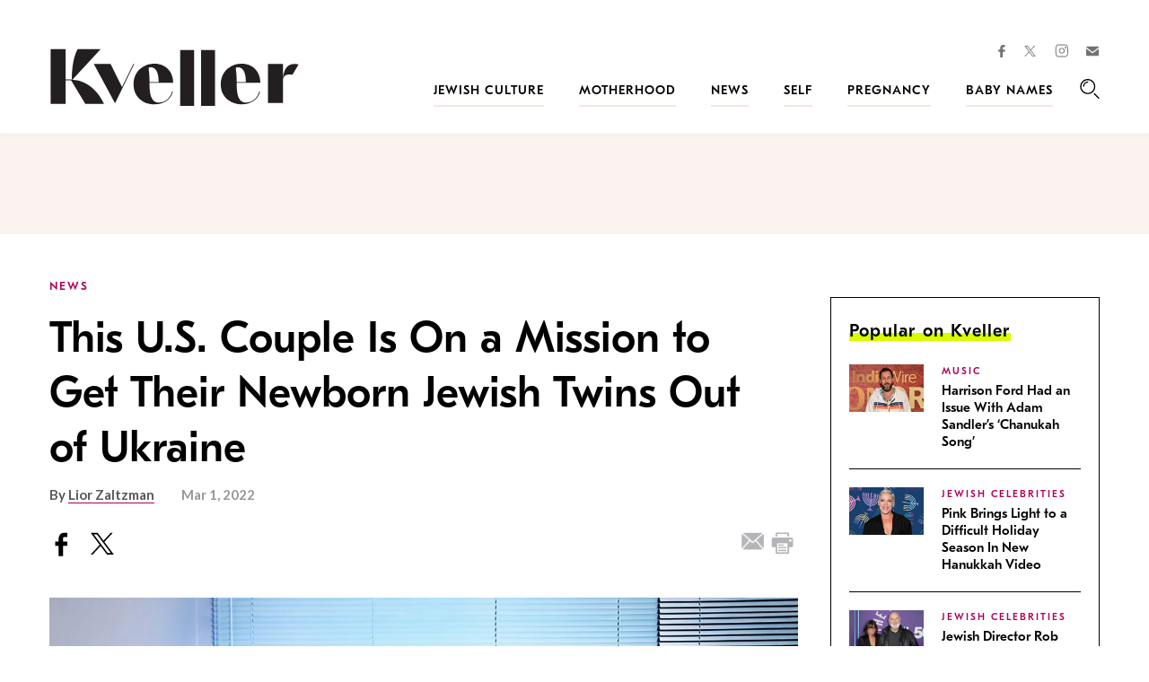

--- FILE ---
content_type: text/html; charset=utf-8
request_url: https://www.google.com/recaptcha/api2/anchor?ar=1&k=6LfhpgMsAAAAABX5zN7AMnMmTG4gzUAQq2XyPTlc&co=aHR0cHM6Ly93d3cua3ZlbGxlci5jb206NDQz&hl=en&v=N67nZn4AqZkNcbeMu4prBgzg&size=normal&anchor-ms=20000&execute-ms=30000&cb=2650tohhw1go
body_size: 49308
content:
<!DOCTYPE HTML><html dir="ltr" lang="en"><head><meta http-equiv="Content-Type" content="text/html; charset=UTF-8">
<meta http-equiv="X-UA-Compatible" content="IE=edge">
<title>reCAPTCHA</title>
<style type="text/css">
/* cyrillic-ext */
@font-face {
  font-family: 'Roboto';
  font-style: normal;
  font-weight: 400;
  font-stretch: 100%;
  src: url(//fonts.gstatic.com/s/roboto/v48/KFO7CnqEu92Fr1ME7kSn66aGLdTylUAMa3GUBHMdazTgWw.woff2) format('woff2');
  unicode-range: U+0460-052F, U+1C80-1C8A, U+20B4, U+2DE0-2DFF, U+A640-A69F, U+FE2E-FE2F;
}
/* cyrillic */
@font-face {
  font-family: 'Roboto';
  font-style: normal;
  font-weight: 400;
  font-stretch: 100%;
  src: url(//fonts.gstatic.com/s/roboto/v48/KFO7CnqEu92Fr1ME7kSn66aGLdTylUAMa3iUBHMdazTgWw.woff2) format('woff2');
  unicode-range: U+0301, U+0400-045F, U+0490-0491, U+04B0-04B1, U+2116;
}
/* greek-ext */
@font-face {
  font-family: 'Roboto';
  font-style: normal;
  font-weight: 400;
  font-stretch: 100%;
  src: url(//fonts.gstatic.com/s/roboto/v48/KFO7CnqEu92Fr1ME7kSn66aGLdTylUAMa3CUBHMdazTgWw.woff2) format('woff2');
  unicode-range: U+1F00-1FFF;
}
/* greek */
@font-face {
  font-family: 'Roboto';
  font-style: normal;
  font-weight: 400;
  font-stretch: 100%;
  src: url(//fonts.gstatic.com/s/roboto/v48/KFO7CnqEu92Fr1ME7kSn66aGLdTylUAMa3-UBHMdazTgWw.woff2) format('woff2');
  unicode-range: U+0370-0377, U+037A-037F, U+0384-038A, U+038C, U+038E-03A1, U+03A3-03FF;
}
/* math */
@font-face {
  font-family: 'Roboto';
  font-style: normal;
  font-weight: 400;
  font-stretch: 100%;
  src: url(//fonts.gstatic.com/s/roboto/v48/KFO7CnqEu92Fr1ME7kSn66aGLdTylUAMawCUBHMdazTgWw.woff2) format('woff2');
  unicode-range: U+0302-0303, U+0305, U+0307-0308, U+0310, U+0312, U+0315, U+031A, U+0326-0327, U+032C, U+032F-0330, U+0332-0333, U+0338, U+033A, U+0346, U+034D, U+0391-03A1, U+03A3-03A9, U+03B1-03C9, U+03D1, U+03D5-03D6, U+03F0-03F1, U+03F4-03F5, U+2016-2017, U+2034-2038, U+203C, U+2040, U+2043, U+2047, U+2050, U+2057, U+205F, U+2070-2071, U+2074-208E, U+2090-209C, U+20D0-20DC, U+20E1, U+20E5-20EF, U+2100-2112, U+2114-2115, U+2117-2121, U+2123-214F, U+2190, U+2192, U+2194-21AE, U+21B0-21E5, U+21F1-21F2, U+21F4-2211, U+2213-2214, U+2216-22FF, U+2308-230B, U+2310, U+2319, U+231C-2321, U+2336-237A, U+237C, U+2395, U+239B-23B7, U+23D0, U+23DC-23E1, U+2474-2475, U+25AF, U+25B3, U+25B7, U+25BD, U+25C1, U+25CA, U+25CC, U+25FB, U+266D-266F, U+27C0-27FF, U+2900-2AFF, U+2B0E-2B11, U+2B30-2B4C, U+2BFE, U+3030, U+FF5B, U+FF5D, U+1D400-1D7FF, U+1EE00-1EEFF;
}
/* symbols */
@font-face {
  font-family: 'Roboto';
  font-style: normal;
  font-weight: 400;
  font-stretch: 100%;
  src: url(//fonts.gstatic.com/s/roboto/v48/KFO7CnqEu92Fr1ME7kSn66aGLdTylUAMaxKUBHMdazTgWw.woff2) format('woff2');
  unicode-range: U+0001-000C, U+000E-001F, U+007F-009F, U+20DD-20E0, U+20E2-20E4, U+2150-218F, U+2190, U+2192, U+2194-2199, U+21AF, U+21E6-21F0, U+21F3, U+2218-2219, U+2299, U+22C4-22C6, U+2300-243F, U+2440-244A, U+2460-24FF, U+25A0-27BF, U+2800-28FF, U+2921-2922, U+2981, U+29BF, U+29EB, U+2B00-2BFF, U+4DC0-4DFF, U+FFF9-FFFB, U+10140-1018E, U+10190-1019C, U+101A0, U+101D0-101FD, U+102E0-102FB, U+10E60-10E7E, U+1D2C0-1D2D3, U+1D2E0-1D37F, U+1F000-1F0FF, U+1F100-1F1AD, U+1F1E6-1F1FF, U+1F30D-1F30F, U+1F315, U+1F31C, U+1F31E, U+1F320-1F32C, U+1F336, U+1F378, U+1F37D, U+1F382, U+1F393-1F39F, U+1F3A7-1F3A8, U+1F3AC-1F3AF, U+1F3C2, U+1F3C4-1F3C6, U+1F3CA-1F3CE, U+1F3D4-1F3E0, U+1F3ED, U+1F3F1-1F3F3, U+1F3F5-1F3F7, U+1F408, U+1F415, U+1F41F, U+1F426, U+1F43F, U+1F441-1F442, U+1F444, U+1F446-1F449, U+1F44C-1F44E, U+1F453, U+1F46A, U+1F47D, U+1F4A3, U+1F4B0, U+1F4B3, U+1F4B9, U+1F4BB, U+1F4BF, U+1F4C8-1F4CB, U+1F4D6, U+1F4DA, U+1F4DF, U+1F4E3-1F4E6, U+1F4EA-1F4ED, U+1F4F7, U+1F4F9-1F4FB, U+1F4FD-1F4FE, U+1F503, U+1F507-1F50B, U+1F50D, U+1F512-1F513, U+1F53E-1F54A, U+1F54F-1F5FA, U+1F610, U+1F650-1F67F, U+1F687, U+1F68D, U+1F691, U+1F694, U+1F698, U+1F6AD, U+1F6B2, U+1F6B9-1F6BA, U+1F6BC, U+1F6C6-1F6CF, U+1F6D3-1F6D7, U+1F6E0-1F6EA, U+1F6F0-1F6F3, U+1F6F7-1F6FC, U+1F700-1F7FF, U+1F800-1F80B, U+1F810-1F847, U+1F850-1F859, U+1F860-1F887, U+1F890-1F8AD, U+1F8B0-1F8BB, U+1F8C0-1F8C1, U+1F900-1F90B, U+1F93B, U+1F946, U+1F984, U+1F996, U+1F9E9, U+1FA00-1FA6F, U+1FA70-1FA7C, U+1FA80-1FA89, U+1FA8F-1FAC6, U+1FACE-1FADC, U+1FADF-1FAE9, U+1FAF0-1FAF8, U+1FB00-1FBFF;
}
/* vietnamese */
@font-face {
  font-family: 'Roboto';
  font-style: normal;
  font-weight: 400;
  font-stretch: 100%;
  src: url(//fonts.gstatic.com/s/roboto/v48/KFO7CnqEu92Fr1ME7kSn66aGLdTylUAMa3OUBHMdazTgWw.woff2) format('woff2');
  unicode-range: U+0102-0103, U+0110-0111, U+0128-0129, U+0168-0169, U+01A0-01A1, U+01AF-01B0, U+0300-0301, U+0303-0304, U+0308-0309, U+0323, U+0329, U+1EA0-1EF9, U+20AB;
}
/* latin-ext */
@font-face {
  font-family: 'Roboto';
  font-style: normal;
  font-weight: 400;
  font-stretch: 100%;
  src: url(//fonts.gstatic.com/s/roboto/v48/KFO7CnqEu92Fr1ME7kSn66aGLdTylUAMa3KUBHMdazTgWw.woff2) format('woff2');
  unicode-range: U+0100-02BA, U+02BD-02C5, U+02C7-02CC, U+02CE-02D7, U+02DD-02FF, U+0304, U+0308, U+0329, U+1D00-1DBF, U+1E00-1E9F, U+1EF2-1EFF, U+2020, U+20A0-20AB, U+20AD-20C0, U+2113, U+2C60-2C7F, U+A720-A7FF;
}
/* latin */
@font-face {
  font-family: 'Roboto';
  font-style: normal;
  font-weight: 400;
  font-stretch: 100%;
  src: url(//fonts.gstatic.com/s/roboto/v48/KFO7CnqEu92Fr1ME7kSn66aGLdTylUAMa3yUBHMdazQ.woff2) format('woff2');
  unicode-range: U+0000-00FF, U+0131, U+0152-0153, U+02BB-02BC, U+02C6, U+02DA, U+02DC, U+0304, U+0308, U+0329, U+2000-206F, U+20AC, U+2122, U+2191, U+2193, U+2212, U+2215, U+FEFF, U+FFFD;
}
/* cyrillic-ext */
@font-face {
  font-family: 'Roboto';
  font-style: normal;
  font-weight: 500;
  font-stretch: 100%;
  src: url(//fonts.gstatic.com/s/roboto/v48/KFO7CnqEu92Fr1ME7kSn66aGLdTylUAMa3GUBHMdazTgWw.woff2) format('woff2');
  unicode-range: U+0460-052F, U+1C80-1C8A, U+20B4, U+2DE0-2DFF, U+A640-A69F, U+FE2E-FE2F;
}
/* cyrillic */
@font-face {
  font-family: 'Roboto';
  font-style: normal;
  font-weight: 500;
  font-stretch: 100%;
  src: url(//fonts.gstatic.com/s/roboto/v48/KFO7CnqEu92Fr1ME7kSn66aGLdTylUAMa3iUBHMdazTgWw.woff2) format('woff2');
  unicode-range: U+0301, U+0400-045F, U+0490-0491, U+04B0-04B1, U+2116;
}
/* greek-ext */
@font-face {
  font-family: 'Roboto';
  font-style: normal;
  font-weight: 500;
  font-stretch: 100%;
  src: url(//fonts.gstatic.com/s/roboto/v48/KFO7CnqEu92Fr1ME7kSn66aGLdTylUAMa3CUBHMdazTgWw.woff2) format('woff2');
  unicode-range: U+1F00-1FFF;
}
/* greek */
@font-face {
  font-family: 'Roboto';
  font-style: normal;
  font-weight: 500;
  font-stretch: 100%;
  src: url(//fonts.gstatic.com/s/roboto/v48/KFO7CnqEu92Fr1ME7kSn66aGLdTylUAMa3-UBHMdazTgWw.woff2) format('woff2');
  unicode-range: U+0370-0377, U+037A-037F, U+0384-038A, U+038C, U+038E-03A1, U+03A3-03FF;
}
/* math */
@font-face {
  font-family: 'Roboto';
  font-style: normal;
  font-weight: 500;
  font-stretch: 100%;
  src: url(//fonts.gstatic.com/s/roboto/v48/KFO7CnqEu92Fr1ME7kSn66aGLdTylUAMawCUBHMdazTgWw.woff2) format('woff2');
  unicode-range: U+0302-0303, U+0305, U+0307-0308, U+0310, U+0312, U+0315, U+031A, U+0326-0327, U+032C, U+032F-0330, U+0332-0333, U+0338, U+033A, U+0346, U+034D, U+0391-03A1, U+03A3-03A9, U+03B1-03C9, U+03D1, U+03D5-03D6, U+03F0-03F1, U+03F4-03F5, U+2016-2017, U+2034-2038, U+203C, U+2040, U+2043, U+2047, U+2050, U+2057, U+205F, U+2070-2071, U+2074-208E, U+2090-209C, U+20D0-20DC, U+20E1, U+20E5-20EF, U+2100-2112, U+2114-2115, U+2117-2121, U+2123-214F, U+2190, U+2192, U+2194-21AE, U+21B0-21E5, U+21F1-21F2, U+21F4-2211, U+2213-2214, U+2216-22FF, U+2308-230B, U+2310, U+2319, U+231C-2321, U+2336-237A, U+237C, U+2395, U+239B-23B7, U+23D0, U+23DC-23E1, U+2474-2475, U+25AF, U+25B3, U+25B7, U+25BD, U+25C1, U+25CA, U+25CC, U+25FB, U+266D-266F, U+27C0-27FF, U+2900-2AFF, U+2B0E-2B11, U+2B30-2B4C, U+2BFE, U+3030, U+FF5B, U+FF5D, U+1D400-1D7FF, U+1EE00-1EEFF;
}
/* symbols */
@font-face {
  font-family: 'Roboto';
  font-style: normal;
  font-weight: 500;
  font-stretch: 100%;
  src: url(//fonts.gstatic.com/s/roboto/v48/KFO7CnqEu92Fr1ME7kSn66aGLdTylUAMaxKUBHMdazTgWw.woff2) format('woff2');
  unicode-range: U+0001-000C, U+000E-001F, U+007F-009F, U+20DD-20E0, U+20E2-20E4, U+2150-218F, U+2190, U+2192, U+2194-2199, U+21AF, U+21E6-21F0, U+21F3, U+2218-2219, U+2299, U+22C4-22C6, U+2300-243F, U+2440-244A, U+2460-24FF, U+25A0-27BF, U+2800-28FF, U+2921-2922, U+2981, U+29BF, U+29EB, U+2B00-2BFF, U+4DC0-4DFF, U+FFF9-FFFB, U+10140-1018E, U+10190-1019C, U+101A0, U+101D0-101FD, U+102E0-102FB, U+10E60-10E7E, U+1D2C0-1D2D3, U+1D2E0-1D37F, U+1F000-1F0FF, U+1F100-1F1AD, U+1F1E6-1F1FF, U+1F30D-1F30F, U+1F315, U+1F31C, U+1F31E, U+1F320-1F32C, U+1F336, U+1F378, U+1F37D, U+1F382, U+1F393-1F39F, U+1F3A7-1F3A8, U+1F3AC-1F3AF, U+1F3C2, U+1F3C4-1F3C6, U+1F3CA-1F3CE, U+1F3D4-1F3E0, U+1F3ED, U+1F3F1-1F3F3, U+1F3F5-1F3F7, U+1F408, U+1F415, U+1F41F, U+1F426, U+1F43F, U+1F441-1F442, U+1F444, U+1F446-1F449, U+1F44C-1F44E, U+1F453, U+1F46A, U+1F47D, U+1F4A3, U+1F4B0, U+1F4B3, U+1F4B9, U+1F4BB, U+1F4BF, U+1F4C8-1F4CB, U+1F4D6, U+1F4DA, U+1F4DF, U+1F4E3-1F4E6, U+1F4EA-1F4ED, U+1F4F7, U+1F4F9-1F4FB, U+1F4FD-1F4FE, U+1F503, U+1F507-1F50B, U+1F50D, U+1F512-1F513, U+1F53E-1F54A, U+1F54F-1F5FA, U+1F610, U+1F650-1F67F, U+1F687, U+1F68D, U+1F691, U+1F694, U+1F698, U+1F6AD, U+1F6B2, U+1F6B9-1F6BA, U+1F6BC, U+1F6C6-1F6CF, U+1F6D3-1F6D7, U+1F6E0-1F6EA, U+1F6F0-1F6F3, U+1F6F7-1F6FC, U+1F700-1F7FF, U+1F800-1F80B, U+1F810-1F847, U+1F850-1F859, U+1F860-1F887, U+1F890-1F8AD, U+1F8B0-1F8BB, U+1F8C0-1F8C1, U+1F900-1F90B, U+1F93B, U+1F946, U+1F984, U+1F996, U+1F9E9, U+1FA00-1FA6F, U+1FA70-1FA7C, U+1FA80-1FA89, U+1FA8F-1FAC6, U+1FACE-1FADC, U+1FADF-1FAE9, U+1FAF0-1FAF8, U+1FB00-1FBFF;
}
/* vietnamese */
@font-face {
  font-family: 'Roboto';
  font-style: normal;
  font-weight: 500;
  font-stretch: 100%;
  src: url(//fonts.gstatic.com/s/roboto/v48/KFO7CnqEu92Fr1ME7kSn66aGLdTylUAMa3OUBHMdazTgWw.woff2) format('woff2');
  unicode-range: U+0102-0103, U+0110-0111, U+0128-0129, U+0168-0169, U+01A0-01A1, U+01AF-01B0, U+0300-0301, U+0303-0304, U+0308-0309, U+0323, U+0329, U+1EA0-1EF9, U+20AB;
}
/* latin-ext */
@font-face {
  font-family: 'Roboto';
  font-style: normal;
  font-weight: 500;
  font-stretch: 100%;
  src: url(//fonts.gstatic.com/s/roboto/v48/KFO7CnqEu92Fr1ME7kSn66aGLdTylUAMa3KUBHMdazTgWw.woff2) format('woff2');
  unicode-range: U+0100-02BA, U+02BD-02C5, U+02C7-02CC, U+02CE-02D7, U+02DD-02FF, U+0304, U+0308, U+0329, U+1D00-1DBF, U+1E00-1E9F, U+1EF2-1EFF, U+2020, U+20A0-20AB, U+20AD-20C0, U+2113, U+2C60-2C7F, U+A720-A7FF;
}
/* latin */
@font-face {
  font-family: 'Roboto';
  font-style: normal;
  font-weight: 500;
  font-stretch: 100%;
  src: url(//fonts.gstatic.com/s/roboto/v48/KFO7CnqEu92Fr1ME7kSn66aGLdTylUAMa3yUBHMdazQ.woff2) format('woff2');
  unicode-range: U+0000-00FF, U+0131, U+0152-0153, U+02BB-02BC, U+02C6, U+02DA, U+02DC, U+0304, U+0308, U+0329, U+2000-206F, U+20AC, U+2122, U+2191, U+2193, U+2212, U+2215, U+FEFF, U+FFFD;
}
/* cyrillic-ext */
@font-face {
  font-family: 'Roboto';
  font-style: normal;
  font-weight: 900;
  font-stretch: 100%;
  src: url(//fonts.gstatic.com/s/roboto/v48/KFO7CnqEu92Fr1ME7kSn66aGLdTylUAMa3GUBHMdazTgWw.woff2) format('woff2');
  unicode-range: U+0460-052F, U+1C80-1C8A, U+20B4, U+2DE0-2DFF, U+A640-A69F, U+FE2E-FE2F;
}
/* cyrillic */
@font-face {
  font-family: 'Roboto';
  font-style: normal;
  font-weight: 900;
  font-stretch: 100%;
  src: url(//fonts.gstatic.com/s/roboto/v48/KFO7CnqEu92Fr1ME7kSn66aGLdTylUAMa3iUBHMdazTgWw.woff2) format('woff2');
  unicode-range: U+0301, U+0400-045F, U+0490-0491, U+04B0-04B1, U+2116;
}
/* greek-ext */
@font-face {
  font-family: 'Roboto';
  font-style: normal;
  font-weight: 900;
  font-stretch: 100%;
  src: url(//fonts.gstatic.com/s/roboto/v48/KFO7CnqEu92Fr1ME7kSn66aGLdTylUAMa3CUBHMdazTgWw.woff2) format('woff2');
  unicode-range: U+1F00-1FFF;
}
/* greek */
@font-face {
  font-family: 'Roboto';
  font-style: normal;
  font-weight: 900;
  font-stretch: 100%;
  src: url(//fonts.gstatic.com/s/roboto/v48/KFO7CnqEu92Fr1ME7kSn66aGLdTylUAMa3-UBHMdazTgWw.woff2) format('woff2');
  unicode-range: U+0370-0377, U+037A-037F, U+0384-038A, U+038C, U+038E-03A1, U+03A3-03FF;
}
/* math */
@font-face {
  font-family: 'Roboto';
  font-style: normal;
  font-weight: 900;
  font-stretch: 100%;
  src: url(//fonts.gstatic.com/s/roboto/v48/KFO7CnqEu92Fr1ME7kSn66aGLdTylUAMawCUBHMdazTgWw.woff2) format('woff2');
  unicode-range: U+0302-0303, U+0305, U+0307-0308, U+0310, U+0312, U+0315, U+031A, U+0326-0327, U+032C, U+032F-0330, U+0332-0333, U+0338, U+033A, U+0346, U+034D, U+0391-03A1, U+03A3-03A9, U+03B1-03C9, U+03D1, U+03D5-03D6, U+03F0-03F1, U+03F4-03F5, U+2016-2017, U+2034-2038, U+203C, U+2040, U+2043, U+2047, U+2050, U+2057, U+205F, U+2070-2071, U+2074-208E, U+2090-209C, U+20D0-20DC, U+20E1, U+20E5-20EF, U+2100-2112, U+2114-2115, U+2117-2121, U+2123-214F, U+2190, U+2192, U+2194-21AE, U+21B0-21E5, U+21F1-21F2, U+21F4-2211, U+2213-2214, U+2216-22FF, U+2308-230B, U+2310, U+2319, U+231C-2321, U+2336-237A, U+237C, U+2395, U+239B-23B7, U+23D0, U+23DC-23E1, U+2474-2475, U+25AF, U+25B3, U+25B7, U+25BD, U+25C1, U+25CA, U+25CC, U+25FB, U+266D-266F, U+27C0-27FF, U+2900-2AFF, U+2B0E-2B11, U+2B30-2B4C, U+2BFE, U+3030, U+FF5B, U+FF5D, U+1D400-1D7FF, U+1EE00-1EEFF;
}
/* symbols */
@font-face {
  font-family: 'Roboto';
  font-style: normal;
  font-weight: 900;
  font-stretch: 100%;
  src: url(//fonts.gstatic.com/s/roboto/v48/KFO7CnqEu92Fr1ME7kSn66aGLdTylUAMaxKUBHMdazTgWw.woff2) format('woff2');
  unicode-range: U+0001-000C, U+000E-001F, U+007F-009F, U+20DD-20E0, U+20E2-20E4, U+2150-218F, U+2190, U+2192, U+2194-2199, U+21AF, U+21E6-21F0, U+21F3, U+2218-2219, U+2299, U+22C4-22C6, U+2300-243F, U+2440-244A, U+2460-24FF, U+25A0-27BF, U+2800-28FF, U+2921-2922, U+2981, U+29BF, U+29EB, U+2B00-2BFF, U+4DC0-4DFF, U+FFF9-FFFB, U+10140-1018E, U+10190-1019C, U+101A0, U+101D0-101FD, U+102E0-102FB, U+10E60-10E7E, U+1D2C0-1D2D3, U+1D2E0-1D37F, U+1F000-1F0FF, U+1F100-1F1AD, U+1F1E6-1F1FF, U+1F30D-1F30F, U+1F315, U+1F31C, U+1F31E, U+1F320-1F32C, U+1F336, U+1F378, U+1F37D, U+1F382, U+1F393-1F39F, U+1F3A7-1F3A8, U+1F3AC-1F3AF, U+1F3C2, U+1F3C4-1F3C6, U+1F3CA-1F3CE, U+1F3D4-1F3E0, U+1F3ED, U+1F3F1-1F3F3, U+1F3F5-1F3F7, U+1F408, U+1F415, U+1F41F, U+1F426, U+1F43F, U+1F441-1F442, U+1F444, U+1F446-1F449, U+1F44C-1F44E, U+1F453, U+1F46A, U+1F47D, U+1F4A3, U+1F4B0, U+1F4B3, U+1F4B9, U+1F4BB, U+1F4BF, U+1F4C8-1F4CB, U+1F4D6, U+1F4DA, U+1F4DF, U+1F4E3-1F4E6, U+1F4EA-1F4ED, U+1F4F7, U+1F4F9-1F4FB, U+1F4FD-1F4FE, U+1F503, U+1F507-1F50B, U+1F50D, U+1F512-1F513, U+1F53E-1F54A, U+1F54F-1F5FA, U+1F610, U+1F650-1F67F, U+1F687, U+1F68D, U+1F691, U+1F694, U+1F698, U+1F6AD, U+1F6B2, U+1F6B9-1F6BA, U+1F6BC, U+1F6C6-1F6CF, U+1F6D3-1F6D7, U+1F6E0-1F6EA, U+1F6F0-1F6F3, U+1F6F7-1F6FC, U+1F700-1F7FF, U+1F800-1F80B, U+1F810-1F847, U+1F850-1F859, U+1F860-1F887, U+1F890-1F8AD, U+1F8B0-1F8BB, U+1F8C0-1F8C1, U+1F900-1F90B, U+1F93B, U+1F946, U+1F984, U+1F996, U+1F9E9, U+1FA00-1FA6F, U+1FA70-1FA7C, U+1FA80-1FA89, U+1FA8F-1FAC6, U+1FACE-1FADC, U+1FADF-1FAE9, U+1FAF0-1FAF8, U+1FB00-1FBFF;
}
/* vietnamese */
@font-face {
  font-family: 'Roboto';
  font-style: normal;
  font-weight: 900;
  font-stretch: 100%;
  src: url(//fonts.gstatic.com/s/roboto/v48/KFO7CnqEu92Fr1ME7kSn66aGLdTylUAMa3OUBHMdazTgWw.woff2) format('woff2');
  unicode-range: U+0102-0103, U+0110-0111, U+0128-0129, U+0168-0169, U+01A0-01A1, U+01AF-01B0, U+0300-0301, U+0303-0304, U+0308-0309, U+0323, U+0329, U+1EA0-1EF9, U+20AB;
}
/* latin-ext */
@font-face {
  font-family: 'Roboto';
  font-style: normal;
  font-weight: 900;
  font-stretch: 100%;
  src: url(//fonts.gstatic.com/s/roboto/v48/KFO7CnqEu92Fr1ME7kSn66aGLdTylUAMa3KUBHMdazTgWw.woff2) format('woff2');
  unicode-range: U+0100-02BA, U+02BD-02C5, U+02C7-02CC, U+02CE-02D7, U+02DD-02FF, U+0304, U+0308, U+0329, U+1D00-1DBF, U+1E00-1E9F, U+1EF2-1EFF, U+2020, U+20A0-20AB, U+20AD-20C0, U+2113, U+2C60-2C7F, U+A720-A7FF;
}
/* latin */
@font-face {
  font-family: 'Roboto';
  font-style: normal;
  font-weight: 900;
  font-stretch: 100%;
  src: url(//fonts.gstatic.com/s/roboto/v48/KFO7CnqEu92Fr1ME7kSn66aGLdTylUAMa3yUBHMdazQ.woff2) format('woff2');
  unicode-range: U+0000-00FF, U+0131, U+0152-0153, U+02BB-02BC, U+02C6, U+02DA, U+02DC, U+0304, U+0308, U+0329, U+2000-206F, U+20AC, U+2122, U+2191, U+2193, U+2212, U+2215, U+FEFF, U+FFFD;
}

</style>
<link rel="stylesheet" type="text/css" href="https://www.gstatic.com/recaptcha/releases/N67nZn4AqZkNcbeMu4prBgzg/styles__ltr.css">
<script nonce="ybRo_2LelHZc4-cl6IauXg" type="text/javascript">window['__recaptcha_api'] = 'https://www.google.com/recaptcha/api2/';</script>
<script type="text/javascript" src="https://www.gstatic.com/recaptcha/releases/N67nZn4AqZkNcbeMu4prBgzg/recaptcha__en.js" nonce="ybRo_2LelHZc4-cl6IauXg">
      
    </script></head>
<body><div id="rc-anchor-alert" class="rc-anchor-alert"></div>
<input type="hidden" id="recaptcha-token" value="[base64]">
<script type="text/javascript" nonce="ybRo_2LelHZc4-cl6IauXg">
      recaptcha.anchor.Main.init("[\x22ainput\x22,[\x22bgdata\x22,\x22\x22,\[base64]/[base64]/[base64]/ZyhXLGgpOnEoW04sMjEsbF0sVywwKSxoKSxmYWxzZSxmYWxzZSl9Y2F0Y2goayl7RygzNTgsVyk/[base64]/[base64]/[base64]/[base64]/[base64]/[base64]/[base64]/bmV3IEJbT10oRFswXSk6dz09Mj9uZXcgQltPXShEWzBdLERbMV0pOnc9PTM/bmV3IEJbT10oRFswXSxEWzFdLERbMl0pOnc9PTQ/[base64]/[base64]/[base64]/[base64]/[base64]\\u003d\x22,\[base64]\\u003d\\u003d\x22,\x22C8KAw4/Dl3/DvMOww5fDqsOnw6ZKIsOHwowjw5gEwp8NWcOKPcO8w5LDjcKtw7vDoGLCvsO0w5HDjcKiw69nUnYZwozCq1TDhcK/RmR2X8OJUwdBw4rDmMO4w5fDkilUwrwCw4JgwpXDpsK+CGg/w4LDhcOKScODw4NxHDDCrcORPjETw5x8XsK/wobDvyXCgnfCm8OYEWnDvsOhw6fDgMOWdmLCm8OOw4EIQnjCmcKwwq9qwoTCgF9tUHfDrCzCoMObfT7Cl8KKFWVkMsOTF8KZK8OnwqEYw7zCvxxpKMKpDcOsD8K9NcO5VR3CulXCrkDDn8KQLsOxKcKpw7RQTsKSe8OVwow/wow0BUobRcOVaT7CgcKuwqTDqsKuw6DCpMOlGsKScsOCQ8OlJ8OCwqlgwoLCmhvCoHl5RHXCsMKGR0HDuCI8WHzDgkw/wpUcMcKxTkDCqCp6wrEJwrzCpBHDrsOLw6h2w5QFw4ANXA7Dr8OGwrJXRUhnwp7CsTjCnsOxMMOlRsO/woLCgBtqBwNqdCnChlTDpjjDpmrDrEw9RCYhZMK+PyPCimjCs3PDsMKZw4nDtMOxGsK1wqAYH8OsKMOVwqnClHjChxp7IsKIwoAaHHV8eH4CB8OFXmTDmMOfw4c3w7lXwqRPBS/[base64]/DqsKbfwEtwpcqwro6YcOKw4xVw6zDisKyADYgb0oKfDYONhjDusObHVV2w4fDgcO/[base64]/DksOywotzdsOoAy5XJMKuaXxPwq0xwofDgFVlRGbDtynDn8KND8KSwqfCoEVEecOMwqJ4bsKNPybDhXgwLnYGHl/CsMOLw5HDucKawprDncOZRcKUeEoFw7TContVwp8BUcKha0zCk8Kowp/[base64]/wopVDgcnwoXChsOtw6wTw5HChMOswoMqdMOVZWLDtg8pfEfDrkvDkcOMwok0wr58CQ1kwqTCpgVNdn9jTsO3w57DgTzDhsOlB8OCKBxKPX3CrW7CgsOHw5LCoDHCq8KfGsK0w4k3w4bDicOaw6NoT8OPLcOUw5zChANUITLDrhnCiF/DscKKSMOaDzIDw7UqJkzCj8OcbMOawrd2wpQUwq1HwpnDs8K4w43DtW9BJHfDnsOvw7PDssOswqXDqQxpwpBWw4bDlHnCh8KAXsK/wp3Do8KhX8OzcEAzDsOUwoHDnhTDg8OEZ8KQw7FbwqgSwp7DgMOHw6DCmlnCp8KjEsKUw6zDu8OKQMKMw6Q0w4BPw7AoPMK0woR2wpwJanDCj1/Dv8KafcOVw53DsmDDpRUbVVHDosOuw67CscKKw5XCvsOQwprDtxrCiFcnwqNAw5DCrsKXwrjDpsOcwq/CiRLDncOIJk1rQSRdw6TDnxvDiMKocsO3WcOWw7rCk8K0DMKGwp3Dhk/[base64]/[base64]/wrHCksOxwoNTSGnDlcKywpkPQMKkwpsdwoIEwqjClGjCnDx3wqbDpsK2w6hkw71AJcKwbMOlw53CnyrDnFfDtV/DqcKOcsOJasK7AcKgE8Oow7NVworCvsKqw4TDvsOSw6HDg8KOVQJvwrskX8KsHmnDucKyYwjDnmI6ZsKYFMKcKcKsw7xhwoYlw49Yw6ZFKkYcWW/[base64]/[base64]/wpnDrcOtRcKqw7bDqVM0FMO6wqogwqzCs8KpADvCocKSw6zCpzsdw7rCoUt3wqJlJMKmwrsOBMOBfcKPLMOPAcONw4LDhUXCoMOnTU09PVnDg8KYb8KIHFUlXE8UwpJ6wpBDTMOiw7o6ajV9HsOSQ8Odw7zDpS/[base64]/DmMKJw7p+wozCjsK3X8ODw6TDuiHDk8OmN8KQw6jDi0fDq1XCgcOewqgGwoDDjF3ClMOTVMKyA2fDk8KDOsK7NMOAw6IAw651w44IeUbCo2fCrBPCvsOyJGptBQfCt3Qqwrk7OgXCuMKIZwMHa8K9w61sw4bCmk/DsMKBw5p0w4DCk8OswpRkF8OowoJ9w4/DgMOwd2nCox/[base64]/ChVLDm8K6w51CWxjDo8KYNRAOwrLChsKQw7/DtUt/[base64]/ZMOiSAJkw6vCnsKjasKIBsKBw5HCm8OVFMK4Z8K0w6bDncO/wpltw5PClncjSSFdScKqfcKmLHfDl8Onw7R3KRQ/[base64]/Di23Cg8OrfxAawrnDtsK7eMOtIcK9wpTDu2bCn1YHaWTCmMOvwovDncKpLXTDmcOGwqTCqEADSGrCsMK/[base64]/wog1wo3CpsKGwrbDpMOaSwp1w5LCjcOPw69MIcKcEy/[base64]/Cj2TDu0xsX03CpsKpPcKSExJ3w6XDo0s8UgrCt8K/wp1FZsO5bRJsM1p9wpNhwo/DucOpw6jDtQUOw43CtcOUw7XCtTQZYS5dwr7DkG5Bwo4zEMKgAMOBURFuw5XDgcOadRpsflrCmsO/[base64]/ey3CjMKMwqPCvsOsw7vDgMOEw6rDnsOwwrrCgsKMasOrbALDoHbCk8OoZcO4wrEldQ1WGwnCphQaWEjClHcCw7clJ3RNLsKfwrHDoMO+wrzCj2jDt2DCqGJ/XsOle8Kowr9+F03Co2N/w6h6woDCrBJ+wqrCii7CjkEAWivDrQjDuQNVw6kFSMK1DcKsInjDosOHwqzCuMKDwqLDh8OrCcKpf8O8woBuwpXDqMKYwpEuwofDgcKNBFXCoBA/wqPDuiLCnmvCgsO7woUcwqrDomTCtQVGIMK0w7fCg8OyQgDCkcKGwrQQw4/CkDrChsODQsOKwqTDh8O8woAKGcOGBMOGw7fCoBjCk8O/wr3Cgh/DnhAmScOnS8KwA8Kkw7AYwonDuDR3TsK1w4/[base64]/CuArChihdw7PCg3nCkMK9wpUdwq/DthPCtk9Bw70+w6zDkjkNwpQpw5/CrFDCrwdrLWx2WTpqwqzDl8KIDMOvY2MHR8Olw5zCjMOYw7HDrcOVwq4TfiHDixBew74PRsODw4HDrE3DgcKaw5ENw4/CicKhdgTCnsK6w6fDqUN5EzbCk8OPw6AkHnNRN8Oiw5DDgMKQDlVow6zClMOJw4PCpsKYwpsxBMOFOMOxw5hMwqjDpmNCSCdsR8OqfmLDtcO/LmJUw4PCmcKdwpR6JATCoADCqcO6KMOEax7CnTUcw4c0GXDCk8OSAcKbNXpRXsOGHHFbwoMYw7nCpsKGfQ7Ctilew4PDvMKQwqYrwovCrcO9wqfCqxjDjAFTw7fCusOowr8xP0tdw45Vw4ADw53CuUtbbX3CoTzDki1dJh8oC8O/XkEhwq9pfSl2QmXDugw+wr/DrMK0w6wEOQbDtGMEwrNHw5bDtQ01VMKkTWp0w7FGbsOFw7wlwpTCl2omwqrCn8OyPRnDqiTDjHhgwqA+D8KYw6I3wrrCs8ORw4XCujZlYsKYWcOsb3bCmknDosOWwrk6e8Kgw4x1TMKEw5FLwqdbfsONLE3DqmbCssKIFSgbw7YxCi/CgRh5woLCiMKTZsKhQ8OUCsKZw5PDk8Ovw4NAw71fTAzDuGJOSUNiw7B5c8KCwosKwqfDhiAxH8O/B3lpQMOXwq3DggBCw45pDXfCsgjDhjXDs27DtMKdK8KZw6p4TiY2w5onw65Dwr04QAzCiMOMYDnDkTgZEMK6w4/CgBReYFrDnx7Co8KCw7YbwoskDWR9YcK/wopWw7dCwptwayc0SsODwpdkw4PDtMOaJ8O/[base64]/DjMKiNzNIw5ZrITTDusK6w69Ew4kUYcKAw7Mkwp3CnsOOw64mKHhWfRXCnMKPDxTClsKGw7TCv8KFw7pZOcOaUS5HVjXDs8OIwqlTPX7ClsKSwqFyRx9owrUgNFXCpBbCqkogw4jDjm3Cp8K1CMKbwo4Aw6FWBQ0rfnZbw7vCoU5Hw6HCnF/DjG9UVAXCq8OsYWDDjsOoX8OOwo0Twp7CmXpjwpkUw65Zw7/CoMOSdWPCksKQw7DDmC7Du8O2w5HDkMKHdcKjw4DDqBYZN8O2w5ZZXEQOwofClAHConQcBljDlyTCknNNEMOzIxEwwr0Vw7EXwqnCshjDiCrCtsOZalhVa8KhRQvCs3UBIQ5tw57DtcKxDBtpCsKvY8KIwoEkw4LCoMKBw5kWPihIKl5sG8OmQMKfesODDzHDgXrDuy/CgRkNWyhlwoEjKXrDqBoLH8KIwqgQb8Kmw4xEwpdBw4XCtMKbwp3DiH7Dp3HCqhxZw4dewoLCssOCw7vCuT8Hwp3DlGjCk8Kew6Idw5HCvAjCnw1Nf0opIwTDmMKhw6lYwpnDsFHDjcOOw4RHw73DusKgZsOEdsOkSjLCsTB/w6/DssOQw5TDpsOlHMOoeRgcwrFmOkXDh8OIwrphw4zDgFrDmWfClcOTc8K+w6wjw4gLaGzCjxzDngVRLAXCmCHCpcKHPzvCjlNww7zDgMO9w6bCvjZUw4ZJU3/CjXcDw7LCl8OIB8OvfCMpHGLCuyvClcOlwo7Dp8OSwrnDkcO5wrZ8w4zCnMOwQx87w4xiwpPCpG7DpsOjw5RgaMK3w6EOJ8Kfw4l2w44gDl/DrcKMI8O2dcO4wqHCscO6wpxpOFEaw6vDhkpvSnfCr8O6ZgkrwpTCnMKNwrxHFsOyCDgaQMKmOsKhwq/CjsKbXcKTw4XDo8OvdMKSBsKxRwMcw4IsTwYeTcOgKXthUA/DqMK/w6IoKjcuH8OxwpvCjQFcCQYIWsK8w4PCs8K1wozDlsKVVcOPw4vCnsOIXTzChsKCw4HCocKow5ZbWcOtwrLCu0XDhhXCocOcw7/[base64]/bMKYFzbDlsK9wpENdcKGMyZ7PsOHw6RewqQId8OTCcOUwpt4wrEYw5/DscONdSvDgMOKw6YQDxjDpsO8KsOWW0rCpWfCq8O9K1psGMK6FMKnGBIEXMOXKMKXdcOrMMO4MFASN0UyYcOIDx1OUjbDpm14w4lGZDpAWsO1fmLCoXVew797w4lYd201w5/Cn8KqQ3F3wpBhwo9uw5DDhCLDj03CssKoIQTClU/DkcO5CcKOw6ckXcKpKDPDlMKQw5/Dt1nDmmDDrUIywpjCiEvDhMOiTcO2VBZPHy7CtMKvw6BIw599w51qw7fDocKPUMOyasOEwoMlbhJ8c8O8U1hywrdBMGUDwos5wotyRjkNVh13wqHCpXvDgSnCuMOFwrYRwp/CqiPDhMO+FGDDult0wqbCixNeSzvDrTdPw4LDmFMnwobCucOsw4vDt1zCqhDCgCd9TDYew6/ChwAZwp7Cs8OpwqrDnH8ew7wMBTDDlztjwrjDt8KydCHCisOdOAPCmEbCrcO2w77CnsKTwq3DvcKbCGHCm8KWEAAGA8ODwoHDtzAYQ18HacKuXMOncHzCoELClMOpexvCtsKlHcO4W8K4w6FHLMOzO8OYNxIpSMK8w6oXbg7DgMKhXMOUDcKmSk/DoMKLw7jCv8O4b3HCtBZlw7AFw5XDhsK+wrFZwolJw6nCscKwwpogw6Ulw680w6zCgsKew4vDggjChsOEID/DqH/CvhTDrBjCkcOfDsOANMOkw7HCnsKYTC7CtcOfw5Y7S0XCo8OlSsKZKsO7S8OqdELCqyfDqgvDnQIIYEYbZV4KwqkGw7vCqSjDmcKxfH00Nw/DgcKuw7IWw7pZQybCvcO3wpHDv8OLw73CiQjCv8OIw4sJw6LDvsOsw45HDALDpsKsaMKYMsKjScKjJcKLb8OHWBxabzTClF/CgMOBb3nDo8KNw6XCn8Kvw5TChhvDtAZDw6nDjXsaAzfDpE9nw6vCp2DCiAUEZ1XDqkNGVsKhw70Se0zCicOFccOZwrbClsO7woLCmsKfw7k6wphbwo/CkjomAGALI8KLwpxzw7RGwrUHwq3CqMOUOMKgIMOTcnBkdlQ4wq8eBcKlD8OKcMKCw5p7w4Vzwq7DrzwJCcOdw6XDh8O7wogzwpbCumvDucOdSMK1P1w2LVvCusOiw73DkcKGwoDCoBbDh3FXwrU2X8KywpbDlS7DrMK/[base64]/Dtmc+w5MHw6rCt2XCtcOEwqjDmMOPbnx9UMO9D2ltw7/Di8O9TRsFw5oMwrzCn8KJRnIVBcKVwqAnfsOcOA0QwprDgMO8wp9tE8OOYsKDwqkaw7MEeMKiw4Qpw57Cg8O9AWrCo8Kjw518wolgw5HCu8KfKVJ1Q8OcAcKRP17DiSLDu8KRwoQFwr9lwrPCp2AmYDHChcOxwr/CvMKQw4/[base64]/[base64]/WA9tw4nDhcOBw5zDk8K/X8K/wr7CmMOac8OkT8O1FMORwqkpTMOlNMOOFcObNVrCmUDCp1PCuMOwHRfCtcK/f3HDlMO7FsKoVsKaHMOawo/DjC3DvsOIwqI8KcKNXMO1IkI8WMOnw5TCtsKmw5sGwoLDqiHCtcOIIyTDl8OjJH9qwrLCmsKAwrgmw4fCmjjCjsKNw4NawrnCm8KaHcKhw48hVEgnC1PDuMK4A8KTwr3CoWrDocKPwrzCscKbw6/[base64]/[base64]/[base64]/Dl8KeHHvDlsOmwqvDoMKuTQ17w7FtORprRynDnDVxen1BwrDDqxQ7ekJtSsOFwo/[base64]/ChXXDmcKJw5QRGXh5wrQ3w51Xw5VyUHQowqvDnsK8DMOGw4zCtH4dwpEZUBJIw7vClcKkw4Rnw5DDvSciw6PDjz5+a8KacsOOwqLCsGNsw7HDoRcTXVfCihhQwoMlw5nCtzNrwrZuBA/CmcKwwp3CjHXDkcOYwrMGTMKkS8K3aDMUwovDpw/CoMKyUzV+ZTNpXSPCmx0HZVItw5E/[base64]/DrcOXwrfDqMO9fcO0w4HClUZiwqBeAcK1w4rCmMKQFH8ywpTCh0fCgMKqEEnDksOhworDgcOBwrbDhULDhMKaw4/CrG8BRm8NUw1KBsKwIkoQdCdSKgrDoDTDgVlyw7DDgRI8McO8w4Q9wojCqBrDhT7DpMKgwoRmK1cOEMOwRD7CosKJGh/Dt8KEw5VSwp4gBsOOw7hNc8OINQdRQ8OSwpvDmD1Aw5bChjHDgVfCtSPDnsO6w5Ylwo7CvAbDqxdHw6s6woXDpMO4wooJa1fDpsOadTxQaVRlwotDe1jCgMOkZMK/BEROwo9pwolsOcKcTMOVw4bDqMKRw6HDoBATXMKaHyLCmnxPMSAvwrNJd0YzVcKTE2ZxT0UTSGJcFjUxE8OGRgpVwqvCumvDtcO9w58Kw73DnDfDv2U1VsKrw5HCv2AgE8KyEjjChMOLwoVVw77Cslkywr/CicOCw6TDhMOPHsOKw5vDgH1VTMOawrdvwokNwqltE1I9E1UzCcKqwoDDjsKDHsO1wojCmlIEw4bCiVZIwoZMw41twqB7dMK+FsOGw6NJdsO+woNDexNQw78zUh8Ww74lPcK9wofClhXCjsKqwrXDoG/CkC7Cr8K5WcOBf8KiwqIcwq0RKcKkwrklZcKOwpMGw43CtT/[base64]/DgzrDm0zDlsOXwrQdw6lGanwDw7TCg106wpnDs8OZw5zChnk2w4bCqnkUBgV0w7hkb8KQwp/ClmvDonrDlMONw5MgwrE0BcOkw6LCtH0Fw6xfF0QWwogZKA4+ekp3wpw2CMKQDcOaCHUFVsKVQxjCiVPCrQbDlcK3wq/Cj8Khwplgwp8VZMO7SsKuJComw4djwqtLJCnDosO9Kkd8wovDsTnCsyzClETCvgrDocOqw4BtwrZQw7x3MB7CpGDCmijDucOIfAEyXcOPdUMUTUfDskQxDCDCkXhOAMOzw50uNCZTZirDoMKHMnlmwqzDjS3DgMKRw74/[base64]/[base64]/[base64]/CqMKnP8KxwoBpw4TCtMK6NBdBwqzCrWFrw4pdHXdfwpDDli3Cmm7CuMOUXSrClcODMmtMZigww6tdLgIFB8Omfn8MCnBqdBsgKsKGKsK1FcOfO8KOwphsOsKWHMO2f2PCk8OeGybCgy3DnsOye8Osf2ZUUsO6bQ/CjMOcWcO6w5YrUcOAaEvCskFqQcKewqzCrVvDvcK7VR0qLUrCtBkLwo4EOcKEwrXDtAlsw4NHwr3Dt1nClnPCqVzDoMKnwo1WZcKcEMKhw4JBwpLDvTPDmcKTw5/DvsOhBsKdR8KaMysSwqfCtT/CiyzDg0Mhw4xXw7nDjMO2w7lSN8K5bMONw6vDjsOwf8K1w77CmAbCoHHDuGLCtmBowoJFYcKywq5HVw13wqDDsH5wRA/[base64]/[base64]/w5wKwoZuwo7DqMOjw5fCkzxvNyN7SxkQw4XDrcO7wqzCr8K5w7vDiGLCmzwfVylwH8KTIVrDpSISw4zCmMKbBcOywod6F8KwwoHCicK7wrI8w7nDo8Olw4/DicKcQcOURzbChMONw53CqwbCvGvDsMKDw6HDvH5jw7sqw4hjw6PDkMOFUFlPHwTCtMK6PQDCjcKpw4vDo2wuw5XDiVHDt8KIwp3CtG7CnB0YAgQowqvCrW/CmWJlS8OJw5o+ETHCqDMtecOIw7TDuE0iwofCncKJNgrDl0rCtMKqCcKvPHrDuMOaQAIuVjIFfn4CwpbDqjzDnwIZw4rDsSTCiWxsIMONwo3DsnzDtnwlw7TDhcOUHA7CosO5c8OlKH0ncRvDsBFgwokTwr7Cny3DsSgkwqfDr8OxZcOEN8Oyw7/DucKzw79pD8OFMMKBDlnCgSTDgGkaCx3CrsOJwp8IfHVaw4nDrHAQXyXCghE9MsKuRHVqw5zCrwHChlgpw45dwp9yAxHDuMKdOlcrTRVxw7zDqzcuwpfDsMKaWSPCrcKiw5nDnWvDqDvCicKXwoTCiMONw540d8KmwrHCixvDoHvChmLDsjlhwq02w4nDnC/[base64]/GjnDs0nCnm3CplbDiysne1DDs8OCw4PDjcKDwoDCtENfYEnCpABXUMK4w77Cj8KtwonCqBrDnTg+TG02Oi59GHPDkW7CusKHwoTDlMKhCMOUwobDksOVYjzDl2zDli7DnMOyOcOnwqjDh8KlwqrDgMKwBB1vwoVYw5/DtQplwoHCl8O+w6Edw6NgwrPCpcKneQvDvXjDrsOfw4UKw5YPe8Kvw5fCnx7CrMObwqPDvcOAYUfCrsOEw7nDpBHChMKgTFLCvngsw53ChMOqw4YyBMOYwrPCvkB4wqxzw7XCvsOUc8O1KS3Ct8O8U1bDliA/wqjCojIVwpV0w6cEVkjDoktNwol0woYqwodTwpZkwodkXBDChmLCqcOew4DCgcK8wp81w4RXw799wqbCpcKaIRBXwrYewpJKw7XChEPDnMK2XMOeKAHClTY/LMOYZm0DTMO8wq/DkjzCoSInw6RtwpXDrcKvwrYmXMKRw5J0w6xVOhsQw6luIX0qw7nDqw/DkMOyGsOAQMOPKkUIciRDwo7ClsOIwppsWsO6wrFgw4oXw7zCgMOoFydpAnXCucO+w7LComnDq8OWV8KTCMOLXxzCjMKqb8OBR8KeSQLDrgclb3zCg8OEO8KQwrfDnMK6KMOHw4oKwrAfwrnDjF9SYA/CuV7CtCYVFcO7ccKLVsOeKsKVNcKjwrQyw7rDvgDCq8O9bMOgwr3CtXjCr8Ohw5UgeUQgw68ww4TCuwjCrRvDomNqUMOJFcKLw5VeAcO8w45/ZRXDsH1Kw6rDqAvDmE1CZi7Dl8OhTcO3EcOHw7slwocIX8OZNnprwoHDvsKJw4DCosKcFkUADsK2NcKWw47DqcOiHcK8BcK+wopiAsOOc8KObcKTb8KTHcOcw4LDrShWwoUiQ8KWcCoyG8Oew5/DqgzDp3BBw5zDniXCmsKfw7fClg3Cl8OKwp/DjsK9ZsOEHh3CrsOQcMKoABlDa2xzeArCknpYwqDCv2jCvGPCtcOHMsOEX2cDL2HDscKNw6MgA3vCj8O1wrTCncKiw4UiOsKywpxRVcKZGsOZVMOewr/Ds8KWA1fCqBt8FlhIwpklNsOVAT4CN8OGwrDCpcOowpBFKcOMw5/DggEnwrvDmMKmw5fDq8Kuw6wrw6/Cl0jDq0rCkMK8wpPCk8OGwr3CrMORwr/CtcKedGATBcK5w5hZw7EJSHLCim/Cv8KewrXDv8OJN8KXwqDCg8OcHX0qTS0uecKXdsOtw7jDq2PCjDgtwp3ClMKZw5zCm3zDnkfDpjDCqnrCrkwMw78Iwokmw7x3wprDtxsXwpFQw6vDp8OpDMKSwpMrVMKww6LDu0PCmXxxbEhfB8KWeGvCqcKkw44/cwHCiMKSA8OAOR9YwpBYZ1tUPQIbwq9gbk4twoY1w5l0H8OxwpdLIsOQwrXDig5ZEMKGw7/[base64]/CnsKzwp12woPDrMKuwrkIQx5PeHo5w4ZFDMObw7AhVsKcdQsAwofCtMOtw6rDoVVew7ddw4HCuzbCqmB+KsKfwrXDo8KkwpRIOh/Dq3XCg8KTwp99wr0Nw451wqMSwrQpXiDCiC5/[base64]/wpnDlQLDpXIDw78lBcKzNknCssKRw7zCl8KtF8KeWhUqwrd4woQFw4duwrsRFsOdK1gFJRMqTcO4LnXCsMK9w6tFwoLDlABSw4Upw7gowp5TTWdPIWIOIcO1IDTCvm/DhsOecFxKwoDDqcOTw44dwrbDsk8obBQKw4TCkMKUH8KgMMKNw5tsQ1TDuTbCmHJswql1K8Kqw4PDgMKYDcKbf3/DlcO+QMOPYMK1QU7DtcOfwrbCohjDmyBLwq88SsKbwoEEw6/[base64]/wpzCq8OtZ8OkQ3F+w54mwqITworDgMO0wqINAHXCu8KVw5d2eQgSwp4mMsO9ZwjCnQJfSmNpw6xpcMOWQMKSw41Sw5pCKsK7UjNMwot8wpHCjMK/WW1awpLCncKtwpTDmMOROgfDu38qw47DrRccOcO6HU87VUXDny/[base64]/w4LChcK2NwXDqBnCh8K3EsO7eCDCiMK+w48qw4M/[base64]/[base64]/CvcKSwpbCvcO3wqUgIsOQw7PDkXIXwo7DucOywqfDv1cPK8KPwpoWUjBxE8KYw6/CjMKTw7ZiGDd6w6U1w5TCkCPCjEJmd8O0wrDCiBTCscK9X8OYW8KswpF8wrhGNx8QwoPCmWfCl8OObcOww6t6woJgGsOQw6ZQwpvDjgByHRlcZkQbw69zZcOtw6tjw4HCvcOyw4AowoHDoD7ChsKZwqXDjDrDkAsyw7s1JELDrEJJw5/DqVTDnCDCt8OZwrHCssKSC8OGw7tgwrAJWmFdQ3Viw69Jw7DDlUPCk8OuwonCuMKiwrfDl8KdRm5dEyQiAG5CLnnDscKOwoEKw6NVB8K3fMKUw7TCscO8A8OMwr/[base64]/Ch8KBEH3Cj8Kww4orw7Bcw40sPsOgasKSw4MXw5jClm3DusKZwpvCrsOFOCsWw6IBRMKlZMK8TsOZSsOPWRzChEAxwrLDlMODwpLCpHVoUcKJZUc0QcOQw6BkwpdJNV/CiQliw74xw6/CjMKNw6sqKcOXwq3Cp8O3MSXClcK7w4dCw5prwpoFG8Kkw691w7BwEAXDhTvCncKuw5Z/[base64]/DoXTCsXPCmyFLAsKSwofCk3VRwqnClzdewrLCrW/DkMKgPWR/wq7Cv8KIwpfDsEDCq8OZNMO7VSAlKRdfe8OmworDqG1jRUnDqMO/w4XDp8KKU8Oaw6dgQWLCvsKDfXI/w63CkMKmw44uw4Evw7vCqsOBX0E5f8OmGMONw7fDpcOOfcOWwpIFGcKxw53DowJfKsKgbcOwK8OCBMKZLjTDi8ObS0tOBkZAwqlZRwdFFcONwpdjVlViw4UcwrjCvCjDuRJOwp0/LDzDtsKIwocJPMONwpchwpTDpH/[base64]/w4HCkmLDim7DicOtS8OZWnV1w5U7FDBRDsKJw6ErHsOjw47CtcK4MUQEVMKTwrTCjRJ/wp3CvgDCuix6w79UDGEew4HDrndjWWzClRBOw6zCpwTDnWYlw55DOMO0w7/DhDHDg8KKw4oiwr7CgBlLwqhnAMOiOsKjH8KDYF/Dpyl/B30WHsOSAgc4w5/[base64]/WsKPwp8awqlZcGM/FsOYw4nDucOaZsKgecO8w6rCjTAtw4fCrcK8OsKzKCDDnnZRwr3DuMK+wqLDqMKow6NuIsOFw5kGIsKkSntHwqTCshsuHAU7YxnCm0HCuCI3eDXCicKnw7JgfsKdHjJxw5ZkeMOowrN2w7fChjAGWsO5woJgQcK6wqYOTm1hw6VOwowDwq3DrMKmw4nDnlR/[base64]/ChX/Ctx/ClSLCi8OyK8KBwqfDpsOXw7ZUHDjCjMKBSsO7w5TCjcKdE8KJcAJRS1/Dt8O1McOxD1Yxwq9Lw7/DszIrw4XDl8KTwp49w4dwaX42GwFLwp5KwqHCr2IXQMKyw7DCgwEIPSfDoSJOFsKrbsOXQSDDpcOWwpI0CsKFCAN2w4Mfw5/DsMO6CwXDgWnCk8KNAjs9w7rDlsOcw57ClcO/w6bCuiAZw6zCnBPCjcKUEmBIHiwawrfDisOhw4DCtsOBw5cbYF1NDFxVwq7DjknCtWfDosOAw73DoMKHd27DpHHCkMOow77Dq8KJw4I/SATDlSQ/QWPCk8OpOjjChRLCgcKCwpbChGhgKjJKwr3DtkXCiEsUCXYlw4PDvAQ8TyZ+S8KbZMOUWw3DrsKeG8OWw7MsTlJOwozCvcOFK8KzDDQqA8KSw5/Ci0fDoE0rwpXChsKLwp/CosK4wpvCjMKew74owoTCk8KKOsKbwojCp1ZDwpAiX1rCh8KVw6/Dv8KGGsOMTVXDv8O2fy3DvkjDisKjw6MTLcKmw4XDunrCtMKYUQhcEsKkTMO2wqzCqsKuwroVwqzDg28Zw7HDgcKOw69hEsOITsOuWlXClcKDVsK7wqACBkEiWcKMw5xFwpxjBsKfHcKDw6/ChlTCgMKjFMKmd3DDocOrYMKTNcKEw69/wpPDnsKHUUsWc8OqNBk9w709w5FzBXUYY8OcZSVCYMKWEQTDslrCncKJw5c0w6jCoMKpwoDCjcKSXy0ewrRNQcKRLAXDg8KtwqJ4UwVGwrfDpSXDiBRXcsO+wrsMwpBvfcO8Z8O2wqvChBQvM3pyfX/[base64]/YcOQBcOHw7V9w6oaQznDoMOrwoLDpjsBw7HCtkVzw4nDq1RiwoDDqENLwr1TMBTClWLDhMObwqbDncKcwpJ9wojCg8Kfc17DvMKFVsKdwpQ/wpMhw57CjTkSwqUZw47DsXNEw67DksKqwpdNH33DvnIDwpLChEjDm3jCvsO/IcKGfMKFwp/CosKZwqvDjsOZOcKywpjCqsOswq1YwqdRZFp5V0MrAMKXfyfDpsK4Z8Kmw4slIit2wodYNcKmAMKXYsKxw50bwoZoEMO3wrFhHsKxw507w7FWR8K0U8OjDMO1FVBzwqTCo1/DpsKBwq/DgsKCUsKzEmgcG34Mc0R9woYzO1vDrsOYwpQTITUZw6YtfRvCq8Oowp/Ci2vDssK9d8OyPMKgwq8+fsOLSAk3aU8FTCrDhTDCicOzd8Krw47CmcKefTfCvcKIZQHCrsKcByF/HMKXYcOmw7/DpC3DhMOtw6jDucOuwozDtnhDdSYHwpYnWDjDlsOYw6oJw5Iow7hFwrHDscKLDz4vw4Jzw7PCt0TDi8OFPMOHHMO0wrzDp8KDY0IVwoYMSFJ/[base64]/Dl8K7w4VWK8KeXsKyZ8OBDMKPwqkEwoAEw6jClGYYwofCilR0wqzCtB9xw7HDkEhbbT9cW8Ksw5kxIsKQAcOHM8OER8OUW29twqRPE1fDrcOpwqnDqULCmUhUw5YDM8OlAsKHwqnDukMVWMKWw67DoyNLw6HCmsK1wqBMw7XDlsKHKhLDicOuV0V/w6/[base64]/BMOJNxHCqsKEwoTCtxfDu8Okw4RUw4N3TcOXdMKSw4jDhsK4agHCosOZw4HCksKQDyfCrWfDgCtFwqYXwoXCrsOFQxrDvCLCscO3CSvClcOvwpNFAMOGw4sHw6M/HEQ9esONI0rCv8Kiw4cPw5TDu8Ktw5Y0Xx3DnR7ChBpew4g4wrI0cB5hw7F8fnTDvQsIw6jDoMKYXAp0wq9nwo0KwrbDtDbCqhPCp8Ojwq7DtcKIJVZEQcO1wpHDozPDsS4XesOUQsK/woovFsOdwrHCqcKMwoDDocOHNAVxaT3DtwLCgcOvwq3ClFc7w4DCjcOYDlvCmsKyccO7KsO2wq7DlCzDqiBgaW7DsUIywqrCsQ1JasKoLsKGZCLDs0fDmCEFF8ObEsO7w47ChSJ3wofCqMK6w4tZHi/[base64]/[base64]/[base64]/[base64]/[base64]/DkUDDuzzDh8KhGsOxH8OQwr0Kwq7ChB/CosO8wpnDvsOgaGZowrUywovDisKow4x9H24XbcKgcxDCv8ORS3TDksKeZMK/f1HDsC0lW8KSw6nCsBTCoMOlEl5Bwp0AwrpDwotxHnMpwodIwpjDoj5QJsOfRsKUw5hNLFxkCVTCsEAFwrDDuD7DhsKtORrCscOYBcK/[base64]/CvsK+OxYLwqXCqALDpATDncOTwqLCpkY3wqZJwqTCq8OWK8KyR8KKey5/[base64]/DvhrDj8K/wpTCjShJwqvDlMK5NsOOcMOywq/[base64]/CnmF1HBVxUcOkM8Kbw491NzTCvgtYK8KvTyJEwokyw4TDjcKeCcKQwq/ChMKuw51mwr9rZsOBF1zCrsOabcO8w7nChTXDkcO4w7keHMOtMhbCgcO3BkBRDMOLwqDCpRzDmsO7EVsEwrfDjm/DscO0wqjDusOpUTXDi8OpwpzCqXbCtnIDw6rDvcKPwoY5w48+wq3CrsK/wprCrlvDhsK9woXDkW5Rw6t+w7MFw57DtsKdZsK6w5ZuAMOxUMK4cALCh8Kewognw73ClxvCoCkgchTCjQclwpzDiQ8dTjXCgwTDo8OMAsK/wqAPRTLDt8O0P1ImwrPCp8OKwoDDp8KidsO3w4JKMknDqsOgMUxhw5bCumXDkcKfw5PDo2fDrFnCnsKsTEJsLMOLw50BEmnDgsKlwq05N3/[base64]/[base64]/[base64]/wqUMd1HDj8OUcBDDohpec8OLw44qOE/CuXnDisK/w7/DqjfCvsKgw6ZNwr/DiiI2HW45Y1Ryw7Mnw7XDgDzCixjDq2hBw7NuAmsQNzrDosOwEMOcw50RAyReeA/DlcKfUB94TlVxYcOZTsKAFCx4B1LCqMOASMKOPFwlaQRNfCc9wrPCkR9lFsKXwoTCtCnCnCJLw55DwocLEkpaw4rDmGzCkFPDncO+w5BAw4hJUcOXw68gw6HCv8KrImbDqcOwasKJOsK9w4jDi8Ovw4/DhRfDojAnMhrCgSp9BX7CscODw5Uqw4nDrMK+worCng86wqkjF17Dujo8wprDpSfDmEtmwpzDgkvDmhrCusKgwr81XMKAaMK5w5jCpsOPQEgJwoHDqsOuEkgPWMOnNhjCqj1Xw7nDo1QBUcOtwrAPCm/CnSdxw4/DtsKWwqcJwrgXwozDn8Knw71RCXDDqyxowoo3w4XCiMObK8Oqwr3DvsOrAQp5wp8VHsKOClDDm0lqfX3CisKjEG3CoMKnwrjDrD1ZwrDCg8OSwqEFw6HCkcO/w6HCmsK7ZMKMdkJkYMOMwqBSdXnCvsOjwp/CokbDu8Ocw5TDusOUTkJCOBbCizfChsKbQyrDj27CjT7CrMO/w7ddwoBrwr3Ck8K6wp7DnsKifXvDpcKOw4lCPwMywo4OEcOTDMKmEMKtwp1WwpPDucONw793UsKCwoXDjz9lwr/DnMOSRMOgw74\\u003d\x22],null,[\x22conf\x22,null,\x226LfhpgMsAAAAABX5zN7AMnMmTG4gzUAQq2XyPTlc\x22,0,null,null,null,1,[21,125,63,73,95,87,41,43,42,83,102,105,109,121],[7059694,597],0,null,null,null,null,0,null,0,1,700,1,null,0,\[base64]/76lBhn6iwkZoQoZnOKMAhmv8xEZ\x22,0,0,null,null,1,null,0,0,null,null,null,0],\x22https://www.kveller.com:443\x22,null,[1,1,1],null,null,null,0,3600,[\x22https://www.google.com/intl/en/policies/privacy/\x22,\x22https://www.google.com/intl/en/policies/terms/\x22],\x2231qV6847DlniozKUvwDW+0rAPisFIyf5H05Vz4f/ah0\\u003d\x22,0,0,null,1,1769822703958,0,0,[95,101],null,[135,32,216,74],\x22RC-_HDhEhbloQ6zNA\x22,null,null,null,null,null,\x220dAFcWeA6PmWmW6OewUc56BPOZ42yJhfHpikHTyHAFIPt7Vjl37doKx69RQaDDWxvoiw5gu7xhN_ytI-NWTiESuc19tlwKxkyqbw\x22,1769905504082]");
    </script></body></html>

--- FILE ---
content_type: application/javascript
request_url: https://forms.kveller.com/w37htfhcq2/vendor/0889144f-e3c9-4949-95b4-d7d392d692ae/user.js?cb=639038498463258205
body_size: 6901
content:
!async function(){window.DIGIOH_LOADER=window.DIGIOH_LOADER||{},window.DIGIOH_LOADER.loads=window.DIGIOH_LOADER.loads||{},window.DIGIOH_PREVIEW_GLOBALS={DIGIOH_IS_PREVIEW:"boolean"==typeof DIGIOH_IS_PREVIEW&&DIGIOH_IS_PREVIEW||/true/.test("//false"),DIGIOH_SUBMISSION_OVERRIDE:"undefined"!=typeof DIGIOH_SUBMISSION_OVERRIDE&&DIGIOH_SUBMISSION_OVERRIDE.length>7?DIGIOH_SUBMISSION_OVERRIDE:"",DIGIOH_OVERRIDE_CACHE_VALUES:"undefined"!=typeof DIGIOH_OVERRIDE_CACHE_VALUES?DIGIOH_OVERRIDE_CACHE_VALUES:{},LIGHTBOX_GUID_PREVIEW:"undefined"!=typeof LIGHTBOX_GUID_PREVIEW?LIGHTBOX_GUID_PREVIEW:"",IS_PREVIEW_CLICK:"undefined"!=typeof PREVIEW_TYPE&&"click"==PREVIEW_TYPE,IS_PREVIEW_HOVER:"undefined"!=typeof PREVIEW_TYPE&&"hover"==PREVIEW_TYPE,IS_PREVIEW_SCROLL:"undefined"!=typeof PREVIEW_TYPE&&"scroll"==PREVIEW_TYPE,IS_PREVIEW_EXIT:"undefined"!=typeof PREVIEW_TYPE&&"exit"==PREVIEW_TYPE,DigiohPreviewOnScriptLoaded:"function"==typeof DigiohPreviewOnScriptLoaded?DigiohPreviewOnScriptLoaded:function(){},wasScriptOnLoadedCalled:"boolean"==typeof wasScriptOnLoadedCalled&&wasScriptOnLoadedCalled},window.DIGIOH_API={},window.DIGIOH_CUSTOM_JS_GLOBAL={},window.DIGIOH_CUSTOM_JS_SUPER={},window.DIGIOH_CUSTOM_JS={},window.DIGIOH_VENDOR_GUID="0889144f-e3c9-4949-95b4-d7d392d692ae",window.DIGIOH_VENDOR_SHORT_ID="43894",window.DIGIOH_PARTNER_NAME="",window.DIGIOH_KEEN_WRITE_KEY="[base64]",window.DIGIOH_CACHE_VERSION="639038498414195406",window.DIGIOH_STORAGE_TYPE="local_storage",window.DIGIOH_EMBED_TYPE="lightning",window.DIGIOH_USE_HTTPS_ONLY=/true/.test("false"),window.DIGIOH_USE_FRAME_COMPATIBILITY=/true/.test("false"),window.DIGIOH_LIGHTBOX_CONDITIONS=[],DIGIOH_LIGHTBOX_CONDITIONS[0]={},DIGIOH_LIGHTBOX_CONDITIONS[0].lightbox_guid="361f5677-063b-4568-9099-2180a78bef2b",DIGIOH_LIGHTBOX_CONDITIONS[0].conditions=[[{p:"E_lightbox_activity",o:"equals",v:"submit",s:[],sd:"",ed:""},{p:"E_visitor_activity_session",o:"equals",v:"1",s:[],sd:"",ed:""},{p:"I_total_time_seconds",o:"greater_than",v:"10",s:[],sd:"",ed:""},{p:"I_days_since_last_view",o:"greater_than",v:"2",s:[],sd:"",ed:""},{p:"R_ruleset",o:"equals",v:"1583",s:[],sd:"",ed:""},{p:"S_current_page_url",o:"does_not_contain",v:"/signup",s:[],sd:"",ed:""},{p:"S_current_page_url",o:"does_not_contain",v:"/haggadah",s:[],sd:"",ed:""},{p:"S_current_page_url",o:"does_not_contain",v:"/sign-up-for-personal-space",s:[],sd:"",ed:""},{p:"R_ruleset",o:"does_not_equal",v:"1655",s:[],sd:"",ed:""},{p:"S_utm_campaign_source",o:"does_not_contain",v:"Kveller",s:[],sd:"",ed:""},{p:"S_current_page_url",o:"does_not_contain",v:"/get-calm-ish",s:[],sd:"",ed:""},{p:"S_utm_campaign_source",o:"does_not_contain",v:"/Kveller_Iterable",s:[],sd:"",ed:""},{p:"S_current_page_url",o:"does_not_contain",v:"/rosh-hashanah-guide/",s:[],sd:"",ed:""},{p:"S_current_page_url",o:"does_not_contain",v:"/get-kvellers-guide-to-hanukkah/",s:[],sd:"",ed:""}],[{p:"P_known_visitor",o:"equals",v:"true",s:[],sd:"",ed:"",k:"tpau.known"},{p:"P_in_list",o:"equals",v:"",s:[],sd:"",ed:"",k:"tpau.lists[4484529]"},{p:"S_current_page_url",o:"does_not_contain",v:"/get-calm-ish",s:[],sd:"",ed:""},{p:"R_ruleset",o:"equals",v:"1583",s:[],sd:"",ed:""},{p:"E_visitor_activity_session",o:"equals",v:"1",s:[],sd:"",ed:""},{p:"I_total_time_seconds",o:"greater_than",v:"10",s:[],sd:"",ed:""},{p:"I_days_since_last_view",o:"greater_than",v:"2",s:[],sd:"",ed:""},{p:"S_current_page_url",o:"does_not_contain",v:"/get-calm-ish",s:[],sd:"",ed:""},{p:"S_current_page_url",o:"does_not_contain",v:"/signup",s:[],sd:"",ed:""},{p:"S_current_page_url",o:"does_not_contain",v:"/haggadah",s:[],sd:"",ed:""},{p:"S_current_page_url",o:"does_not_contain",v:"/rosh-hashanah-guide/",s:[],sd:"",ed:""},{p:"S_current_page_url",o:"does_not_contain",v:"/get-kvellers-guide-to-hanukkah/",s:[],sd:"",ed:""}]],DIGIOH_LIGHTBOX_CONDITIONS[1]={},DIGIOH_LIGHTBOX_CONDITIONS[1].lightbox_guid="a491483b-87f9-4bfc-a5aa-42e77a5d614e",DIGIOH_LIGHTBOX_CONDITIONS[1].conditions=[[{p:"E_lightbox_activity",o:"equals",v:"submit",s:[],sd:"",ed:""},{p:"E_visitor_activity_session",o:"equals",v:"1",s:[],sd:"",ed:""},{p:"I_total_time_seconds",o:"greater_than",v:"10",s:[],sd:"",ed:""},{p:"I_days_since_last_view",o:"greater_than",v:"2",s:[],sd:"",ed:""},{p:"R_ruleset",o:"equals",v:"1583",s:[],sd:"",ed:""},{p:"S_current_page_url",o:"does_not_contain",v:"/signup/",s:[],sd:"",ed:""},{p:"S_utm_campaign_source",o:"contains",v:"Kveller",s:[],sd:"",ed:""}]],DIGIOH_LIGHTBOX_CONDITIONS[2]={},DIGIOH_LIGHTBOX_CONDITIONS[2].lightbox_guid="9717270b-a52b-45c9-a1a3-5cdf636e6c16",DIGIOH_LIGHTBOX_CONDITIONS[2].conditions=[[{p:"S_current_page_url",o:"contains",v:"/signup/",s:[],sd:"",ed:""},{p:"R_ruleset",o:"equals",v:"1583",s:[],sd:"",ed:""}]],DIGIOH_LIGHTBOX_CONDITIONS[3]={},DIGIOH_LIGHTBOX_CONDITIONS[3].lightbox_guid="3a22e809-1382-4674-b8ec-f3a7a6658a1e",DIGIOH_LIGHTBOX_CONDITIONS[3].conditions=[[{p:"S_current_page_url",o:"equals",v:"/haggadah",s:[],sd:"",ed:""},{p:"R_ruleset",o:"equals",v:"1583",s:[],sd:"",ed:""}]],DIGIOH_LIGHTBOX_CONDITIONS[4]={},DIGIOH_LIGHTBOX_CONDITIONS[4].lightbox_guid="21031619-40f5-41d4-a1b5-2359be8838ca",DIGIOH_LIGHTBOX_CONDITIONS[4].conditions=[[{p:"S_current_page_url",o:"equals",v:"/a-new-guide-for-families-7-ways-to-address-october-7-at-your-seder/",s:[],sd:"",ed:""},{p:"R_ruleset",o:"equals",v:"1583",s:[],sd:"",ed:""}]],DIGIOH_LIGHTBOX_CONDITIONS[5]={},DIGIOH_LIGHTBOX_CONDITIONS[5].lightbox_guid="d89fed0d-f2a8-423a-9d5c-2a9f9785538a",DIGIOH_LIGHTBOX_CONDITIONS[5].conditions=[[{p:"S_current_page_url",o:"equals",v:"/get-calm-ish/",s:[],sd:"",ed:""},{p:"R_ruleset",o:"equals",v:"1583",s:[],sd:"",ed:""}]],DIGIOH_LIGHTBOX_CONDITIONS[6]={},DIGIOH_LIGHTBOX_CONDITIONS[6].lightbox_guid="5588aff4-a946-462b-a425-c6bbfa384ac3",DIGIOH_LIGHTBOX_CONDITIONS[6].conditions=[[{p:"S_current_page_url",o:"equals",v:"/rosh-hashanah-guide/",s:[],sd:"",ed:""},{p:"R_ruleset",o:"equals",v:"1583",s:[],sd:"",ed:""}]],DIGIOH_LIGHTBOX_CONDITIONS[7]={},DIGIOH_LIGHTBOX_CONDITIONS[7].lightbox_guid="6844a5b7-01e6-4e87-823f-57b473972dc4",DIGIOH_LIGHTBOX_CONDITIONS[7].conditions=[[{p:"S_current_page_url",o:"equals",v:"/get-kvellers-guide-to-hanukkah/",s:[],sd:"",ed:""},{p:"R_ruleset",o:"equals",v:"1583",s:[],sd:"",ed:""}]],DIGIOH_LIGHTBOX_CONDITIONS[8]={},DIGIOH_LIGHTBOX_CONDITIONS[8].lightbox_guid="f2cbd5df-5d91-4c67-9d49-482e05c6aad0",DIGIOH_LIGHTBOX_CONDITIONS[8].conditions=[[{p:"R_ruleset",o:"equals",v:"1583",s:[],sd:"",ed:""}]],window.DIGIOH_LIGHTBOX_RULESETS={},DIGIOH_LIGHTBOX_RULESETS[1583]=[[{p:"S_current_page_url",o:"not_in_set_contains",s:["/article/submission-guidelines/","/about-kveller/","/article/privacy-policy/","/contact-us/","/15-easy-jewish-recipes-the-whole-family-will-love/","/how-to-do-hanukkah-with-kids/","/thank-you-for-signing-up-for-the-kveller-haggadah/","/thank-you-for-signing-up-2/","/thank-you-for-signing-up-passover-with-kids/","/thank-you-for-signing-up-for-kveller/","/how-to-do-passover-with-kids/","/download-the-kveller-haggadah/","/get-calm-ish/"],v:"",sd:"",ed:""}]],DIGIOH_LIGHTBOX_RULESETS[1655]=[[{p:"S_current_page_url",o:"in_set_contains",s:["/the-22-most-common-jewish-baby-names-in-israel/","/article/the-bris-ceremony/","/article/safta-or-savta/","/article/grandparent-names/","/article/jewish-naming-practices/","/article/why-circumcise/","/the-hottest-jewish-baby-names-for-2018/","/article/jewish-baby-naming-rules/","/16-jewish-baby-names-that-were-popular-in-the-1930s/","/confessions-of-an-obsessive-fertility-tracker/","/these-yiddish-baby-names-are-just-so-lovely/","/article/how-to-care-for-your-newly-circumcised-baby/","/article/why-do-jews-circumcise/","/article/funny-biblical-names-you-should-never-give-your-kid/","/article/when-is-the-bris-ceremony/","/10-jewish-baby-names-from-history-youll-love/","/these-hebrew-baby-names-sound-good-in-israel-and-the-u-s/","/article/funny-yiddish-names/","/article/what-to-expect-at-a-baby-naming/","/the-hottest-jewish-baby-names-for-2020/","/jewish-baby-name-finder/","/gender-neutral-names-are-more-and-more-popular-here-are-10-jewish-ones/","/article/when-to-announce-your-babys-name/","/13-jewish-grandparent-names-that-are-due-for-a-comeback/","/article/top-jewish-names-in-america/","/17-ladino-baby-names-that-are-beautiful-and-unique/","/article/planning-a-bris/","/article/planning-a-naming-ceremony/","/8-hebrew-names-that-are-gender-neutral/","/the-hottest-jewish-baby-names-for-2021/","/article/what-should-my-baby-wear-to-his-bris/","/these-are-the-most-popular-jewish-baby-names-around-the-world/","/article/what-food-should-i-serve-at-a-bris/","/article/names-that-sound-good-in-hebrew-but-really-bad-in-english/","/these-are-the-most-popular-baby-names-in-israel/","/the-ultimate-guide-to-baby-naming-ceremonies/","/jewish_names/","/44-one-syllable-jewish-baby-names/","/here-are-2021s-most-popular-jewish-baby-names-in-the-us/","/the-ultimate-guide-to-a-bris/","/article/alternative-rituals-for-naming-ceremonies/","/article/how-to-get-through-your-babys-bris-tips-for-mom/","/bris-tips-ha-from-a-mom-whos-been-there/","/tag/pregnancy/","/article/zaide-or-zayde/","/article/the-jewish-pregnancy-guide/","/article/jewish-baby-showers/","/34-weeks-suddenly-giving-birth/","/article/guide-to-jewish-genetic-diseases/","/article/jewish-godparents/","/article/bubbe-or-bubby/","/article/find-a-mohel-in-your-area/","/how-to-make-a-baby-in-four-easy-steps/","/article/jews-are-supposed-to-have-three-kids/","/how-to-choose-a-hebrew-name-for-your-baby/","/i-gave-my-child-the-jewiest-name/","/jewish-baby-name/letter/m/","/jewish-baby-names-that-are-strong-and-resilient/","/jewish-baby-name/letter/r/","/jewish-baby-name/letter/l/","/jewish-baby-name/letter/b/","/jewish-baby-name/letter/s/","/jewish-baby-name/letter/a/","/a-guide-to-bar-mitzvah-planning-for-a-child-with-special-needs/","/the-ultimate-jewish-baby-name-guide/","/the-divorced-parents-guide-to-planning-a-bar-bat-mitzvah/","/jewish-baby-name/letter/j/","/jewish-baby-name/letter/c/","/article/jewish-baby-naming-rules/","/44-one-syllable-jewish-baby-names/","/8-hebrew-names-that-are-gender-neutral/","/i-admit-it-im-burnt-out-this-yiddish-word-explains-why/"],v:"",sd:"",ed:""}]],window.DIGIOH_LIGHTBOX_IDS={},DIGIOH_LIGHTBOX_IDS["361f5677-063b-4568-9099-2180a78bef2b"]="298508",DIGIOH_LIGHTBOX_IDS["a491483b-87f9-4bfc-a5aa-42e77a5d614e"]="265417",DIGIOH_LIGHTBOX_IDS["9717270b-a52b-45c9-a1a3-5cdf636e6c16"]="276399",DIGIOH_LIGHTBOX_IDS["3a22e809-1382-4674-b8ec-f3a7a6658a1e"]="277081",DIGIOH_LIGHTBOX_IDS["21031619-40f5-41d4-a1b5-2359be8838ca"]="293916",DIGIOH_LIGHTBOX_IDS["d89fed0d-f2a8-423a-9d5c-2a9f9785538a"]="296727",DIGIOH_LIGHTBOX_IDS["5588aff4-a946-462b-a425-c6bbfa384ac3"]="301363",DIGIOH_LIGHTBOX_IDS["6844a5b7-01e6-4e87-823f-57b473972dc4"]="318460",DIGIOH_LIGHTBOX_IDS["f2cbd5df-5d91-4c67-9d49-482e05c6aad0"]="280584",window.DIGIOH_LIGHTBOX_NAMES={},DIGIOH_LIGHTBOX_NAMES["361f5677-063b-4568-9099-2180a78bef2b"]="Kveller ZPD Pop-Up (with Iterable Integration)",DIGIOH_LIGHTBOX_NAMES["a491483b-87f9-4bfc-a5aa-42e77a5d614e"]="Kveller lightbox DONATION",DIGIOH_LIGHTBOX_NAMES["9717270b-a52b-45c9-a1a3-5cdf636e6c16"]="Kveller Inline sign up page 2024",DIGIOH_LIGHTBOX_NAMES["3a22e809-1382-4674-b8ec-f3a7a6658a1e"]="Kveller Inline for Haggadah page",DIGIOH_LIGHTBOX_NAMES["21031619-40f5-41d4-a1b5-2359be8838ca"]="Kveller Inline for Passover Supplement",DIGIOH_LIGHTBOX_NAMES["d89fed0d-f2a8-423a-9d5c-2a9f9785538a"]="Kveller Inline - Calmish series",DIGIOH_LIGHTBOX_NAMES["5588aff4-a946-462b-a425-c6bbfa384ac3"]="Kveller Inline - High Holiday PDF Sign Up Page",DIGIOH_LIGHTBOX_NAMES["6844a5b7-01e6-4e87-823f-57b473972dc4"]="Kveller Inline -Hanukkah PDF Sign Up Page",DIGIOH_LIGHTBOX_NAMES["f2cbd5df-5d91-4c67-9d49-482e05c6aad0"]="Kveller Inline for High Holidays Oct 7 Supplement page ",window.DIGIOH_VARIATION_TO_BOX_MAP={},DIGIOH_API.DIGIOH_LIGHTBOX_SETTINGS={},DIGIOH_API.DIGIOH_LIGHTBOX_EFFECTS={},window.DIGIOH_LIGHTBOX_EFFECTS=DIGIOH_API.DIGIOH_LIGHTBOX_EFFECTS,DIGIOH_API.BREAKPOINT_POINTER={},DIGIOH_API.BREAKPOINT_POINTER["361f5677-063b-4568-9099-2180a78bef2b"]={},DIGIOH_API.BREAKPOINT_POINTER["361f5677-063b-4568-9099-2180a78bef2b"].mobile_515=!0,DIGIOH_API.BREAKPOINT_POINTER["a491483b-87f9-4bfc-a5aa-42e77a5d614e"]={},DIGIOH_API.BREAKPOINT_POINTER["a491483b-87f9-4bfc-a5aa-42e77a5d614e"][400]=!0,DIGIOH_API.BREAKPOINT_POINTER["9717270b-a52b-45c9-a1a3-5cdf636e6c16"]={},DIGIOH_API.BREAKPOINT_POINTER["9717270b-a52b-45c9-a1a3-5cdf636e6c16"][515]=!0,DIGIOH_API.BREAKPOINT_POINTER["3a22e809-1382-4674-b8ec-f3a7a6658a1e"]={},DIGIOH_API.BREAKPOINT_POINTER["3a22e809-1382-4674-b8ec-f3a7a6658a1e"][515]=!0,DIGIOH_API.BREAKPOINT_POINTER["21031619-40f5-41d4-a1b5-2359be8838ca"]={},DIGIOH_API.BREAKPOINT_POINTER["21031619-40f5-41d4-a1b5-2359be8838ca"][515]=!0,DIGIOH_API.BREAKPOINT_POINTER["d89fed0d-f2a8-423a-9d5c-2a9f9785538a"]={},DIGIOH_API.BREAKPOINT_POINTER["d89fed0d-f2a8-423a-9d5c-2a9f9785538a"][515]=!0,DIGIOH_API.BREAKPOINT_POINTER["5588aff4-a946-462b-a425-c6bbfa384ac3"]={},DIGIOH_API.BREAKPOINT_POINTER["5588aff4-a946-462b-a425-c6bbfa384ac3"][515]=!0,DIGIOH_API.BREAKPOINT_POINTER["6844a5b7-01e6-4e87-823f-57b473972dc4"]={},DIGIOH_API.BREAKPOINT_POINTER["6844a5b7-01e6-4e87-823f-57b473972dc4"][515]=!0,DIGIOH_API.BREAKPOINT_POINTER["f2cbd5df-5d91-4c67-9d49-482e05c6aad0"]={},DIGIOH_API.BREAKPOINT_POINTER["f2cbd5df-5d91-4c67-9d49-482e05c6aad0"][515]=!0,DIGIOH_API.DIGIOH_PIXEL_THRESHOLDS={},window.DIGIOH_DATA_STORAGE_TYPE_BY_BOX_OBJ={},DIGIOH_DATA_STORAGE_TYPE_BY_BOX_OBJ={},window.DIGIOH_LIGHTBOX_MASTER_RULES={},DIGIOH_LIGHTBOX_MASTER_RULES={OneBoxPerPageview:!1,OneBoxPerSession:!1,OneBoxPerVisitor:!1,StopAfterFormSubmitted:!1,DisableIfCookiesDisabled:!0,IgnoreForInlineBoxes:!0,AllowMultipleBoxes:!1},window.DIGIOH_LIGHTBOX_INLINES=[],DIGIOH_LIGHTBOX_INLINES=[{GUID:"9717270b-a52b-45c9-a1a3-5cdf636e6c16",display_rules:"always",custom_js_rules:"all",position_using:"smart_tag",jquery_selector:"body"},{GUID:"3a22e809-1382-4674-b8ec-f3a7a6658a1e",display_rules:"always",custom_js_rules:"all",position_using:"smart_tag",jquery_selector:"body"},{GUID:"21031619-40f5-41d4-a1b5-2359be8838ca",display_rules:"always",custom_js_rules:"all",position_using:"smart_tag",jquery_selector:"body"},{GUID:"d89fed0d-f2a8-423a-9d5c-2a9f9785538a",display_rules:"always",custom_js_rules:"all",position_using:"smart_tag",jquery_selector:"body"},{GUID:"5588aff4-a946-462b-a425-c6bbfa384ac3",display_rules:"always",custom_js_rules:"all",position_using:"smart_tag",jquery_selector:"body"},{GUID:"6844a5b7-01e6-4e87-823f-57b473972dc4",display_rules:"always",custom_js_rules:"all",position_using:"smart_tag",jquery_selector:"body"},{GUID:"f2cbd5df-5d91-4c67-9d49-482e05c6aad0",display_rules:"always",custom_js_rules:"all",position_using:"smart_tag",jquery_selector:"body"}],window.DIGIOH_LIGHTBOX_PRELOAD_ARR=[],DIGIOH_LIGHTBOX_PRELOAD_ARR=[],window.DIGIOH_DYNAMIC_BOXES=[],DIGIOH_DYNAMIC_BOXES=[],window.DIGIOH_SPLIT_TESTS_ARR=[],DIGIOH_SPLIT_TESTS_ARR=[],window.DIGIOH_USE_CONSOLE=/true/.test("false"),window.DIGIOH_USE_RESPONSIVE=!1,window.DIGIOH_USE_PRQ=/true/.test("false"),window.DIGIOH_IS_QA=/true/.test("false"),window.DIGIOH_BLIP_LZ="NoIg7GB0Bs2QnABkgJgIxpAGgAQgCxxrQCsqJakGJ2e0KqayaAHCzCrSPY8xaui4pE8KkgRwkQxHBRzIUNAGZE02fMUzpotOJL4q-7WOT6ELY7uRKlqY.12il-NQIZlhnXCDRhb-MiZKVks9AylvYVEHeCh8LzxhdQYoT1DTA2VVSJk3GFRnVzl3VHj0.N0XHJ0wqjBsxNzihTEqxuSW9AtqyBioCMaajKolbsHe4NiCtpAkvLgSMdmm-Vkynr7GJaiJsVT18atezPoi-UDCLl9.[base64].B2cjRMJ2Am8IQbR5hKTMBtKMJRUseOhmPgqWy3unGAx0Dzr3Qv0x5yIYR7EmRQyQFf9nypE8aTxZNegeR8AJYWwUIg3gRkPK1DnEJRJhmJDnzgfA93FSD8QUUi.[base64].dB.x5GCEXi4J-Uy9FapgfUauShCkvS7CeJo.g2BUgDWIKCzVIKl5CpEEwEECGyHK7TTupGoSwFBBjBqVezVK1Px-uYJQsP0jiRr2j4dqoITi241bzq6orb0QQJwMOgbjqVS6WKskgYNWl7lOhcR4A8FqKTavUwqrbywc7QNByAxRoG426ZKfcoiBmzbOW-coAbsBrEX-6cJr-MhYDOVydHq9o8jc04.[base64].hO3OVu5vmBn4f0-1.vudL-Tl-wHP9-l9fzLD.s5P-OcjisECByTcgC5RazrK2AeiA.4Oxfv5JWdtig80cnULWq0zzsQFgNHgxBYHf0UBpchj8-TAJnHAwwBMX7KAzswpQaCGHKF.pwkgx9OEiS.jQjAdCUGcIpiAnhIiX7pmoR.Mkb8KEwFkTuNMTCxGsM4cLRobC3qWTgI5HmZ5h7EOYI-fU9DFHKDAQwpUyi5R2IQA4jAfDFFSwkZYtRlilAKJocWJxeYHHWNcZ4oRUjOHcMsfgDRliXFCNeNonhTjzGiMiUEoRdwHHBkyckl-8AwmKPgBEmhy8EkeJCR.[base64]",window.COUPON_GROUP_POPULATE_OBJ={},COUPON_GROUP_POPULATE_OBJ={},window.ClientJsDomMaxWaitSeconds=parseInt("0"),window.ACCOUNT_METADATA={},ACCOUNT_METADATA={ga4_measurement_ids:"G-GEX0Z35LXV",tpau_proxy_integration_id:"71122"},DIGIOH_API.canAccessParentWindow=function(){try{return window.parent.document,!0}catch{return!1}},DIGIOH_API.isSameOrigin=function(e){try{return e.document,e.location.href,e.location.origin===window.location.origin}catch{return!1}},DIGIOH_API.getHighestSameOriginWindow=function(e=window,I=16){let a=e;for(let e=0;e<I;e++){const e=a.parent;if(e===a)break;if(!DIGIOH_API.isSameOrigin(e))break;a=e}return a},DIGIOH_API.hasInaccessibleAncestor=function(e=window){const I=DIGIOH_API.getHighestSameOriginWindow(e);if(I.parent===I)return!1;try{return I.parent.document,I.parent.location.href,!1}catch{return!0}},window.DIGIOH_PARENT_WINDOW_CONTEXT="",window.DIGIOH_TOP_WINDOW_CONTEXT=DIGIOH_API.getHighestSameOriginWindow(),window._digiohProtocol="https://",DIGIOH_USE_FRAME_COMPATIBILITY?(_digiohProtocol="https:"==window.document.location.protocol?"https://":"http://",DIGIOH_PARENT_WINDOW_CONTEXT=window):(_digiohProtocol="https:"==window.parent.document.location.protocol?"https://":"http://",DIGIOH_PARENT_WINDOW_CONTEXT=window.parent);const e="undefined"!=typeof DIGIOH_USE_HTTPS_ONLY&&!0===DIGIOH_USE_HTTPS_ONLY?"https://":_digiohProtocol;DIGIOH_API.DIGIOH_USE_FRAME_COMPATIBILITY=DIGIOH_USE_FRAME_COMPATIBILITY,DIGIOH_API.DIGIOH_TOP_WINDOW_CONTEXT=DIGIOH_TOP_WINDOW_CONTEXT,DIGIOH_API.DIGIOH_PARENT_WINDOW_CONTEXT=DIGIOH_PARENT_WINDOW_CONTEXT,DIGIOH_API.IS_LIGHTBOX_INLINE_JS=!1;try{DIGIOH_API.canAccessParentWindow()&&window.parent.document.getElementById("lightboxjs-lightboxlib")&&window.parent.document.getElementById("lightboxjs-frame-lightboxlib")&&(DIGIOH_API.IS_LIGHTBOX_INLINE_JS=!0)}catch(e){}window.DIGIOH_CONFIG={REGION:"US",PROTOCOL:_digiohProtocol,PROTOCOL_USER_OVERRIDE:e,CDN_DOMAIN:"forms.kveller.com/w37htfhcq2",BOX_BASE_URL:e+"forms.kveller.com/w37htfhcq2",SUBMIT_BASE_URL:e+"forms.kveller.com/sub77784t6",SUBMITCUS_BASE_URL:e+"forms.kveller.com/suc329b45s",API_BASE_URL:e+"forms.kveller.com/a4flkt7l2b",JSAPI_BASE_URL:e+"forms.kveller.com/jnxs3jkh45",COUPON_BASE_URL:e+"forms.kveller.com/cou780rkla",S3_BASE_URL:e+"forms.kveller.com/s3awjbnctc",LOG_BASE_URL:e+"forms.kveller.com/lgev3f7m0c",ROB_BASE_URL:e+"robert.lightboxcdn.com",BETA_BASE_URL:e+"beta.lightboxcdn.com",BETA2_BASE_URL:e+"beta2.lightboxcdn.com",BUILD_VERSION_NUMBER:"1.0.9502.39153",CUSTOM_FIELDS_LIMIT:parseInt("50")||50,USE_SUBMIT_POST:/true/.test("true"),CACHE_VALUES:{main:"E11897E335DA3AEEFFAE960FDABA1B69",custom:"27ECB3903A0301A9F5AD85DFD563CA43",custom_box:"7A38A7101A2829BE2F8296A46513DFDE",lightbox_builder:"428C8A0DEDB391582C3DD4AF2CDC75A2",boxes:{},...DIGIOH_PREVIEW_GLOBALS.DIGIOH_OVERRIDE_CACHE_VALUES},NAMED_CUSTOM_FIELDS:[],DIGIOH_USE_BUGSNAG:/true/.test("false"),USE_LZ:/true/.test("true"),USE_GLOBAL_BOX_SUPPRESSION:/true/.test("false"),OVERRIDE_BOX_GUID:null},DIGIOH_API.CONFIG=DIGIOH_CONFIG,DIGIOH_API.CONFIG.CACHE_VALUES.boxes["361f5677-063b-4568-9099-2180a78bef2b"]="639035712799000000",DIGIOH_API.CONFIG.CACHE_VALUES.boxes["a491483b-87f9-4bfc-a5aa-42e77a5d614e"]="638945106940670000",DIGIOH_API.CONFIG.CACHE_VALUES.boxes["9717270b-a52b-45c9-a1a3-5cdf636e6c16"]="638823099226700000",DIGIOH_API.CONFIG.CACHE_VALUES.boxes["3a22e809-1382-4674-b8ec-f3a7a6658a1e"]="638823099226700000",DIGIOH_API.CONFIG.CACHE_VALUES.boxes["21031619-40f5-41d4-a1b5-2359be8838ca"]="638839758169500000",DIGIOH_API.CONFIG.CACHE_VALUES.boxes["d89fed0d-f2a8-423a-9d5c-2a9f9785538a"]="638839764284230000",DIGIOH_API.CONFIG.CACHE_VALUES.boxes["5588aff4-a946-462b-a425-c6bbfa384ac3"]="638908614071000000",DIGIOH_API.CONFIG.CACHE_VALUES.boxes["6844a5b7-01e6-4e87-823f-57b473972dc4"]="638999444038270000",DIGIOH_API.CONFIG.CACHE_VALUES.boxes["f2cbd5df-5d91-4c67-9d49-482e05c6aad0"]="638938930095670000",DIGIOH_API.CONFIG.NAMED_CUSTOM_FIELDS=[{Id:1,Active:!0,Type:"string",Name:"custom_1",DisplayName:"Kveller Interest",Key:"KvellerInterest"}],DIGIOH_API.loadScript=function(e,I,a){var _=document.head,o=document.createElement("script");o.type="text/javascript",o.src=e,o.onreadystatechange=I,o.onload=I,a&&(o.async=!0),_.appendChild(o)},DIGIOH_API.loadUserScript=async function(e,I,a){let _=e.replace(/\.[^\.]+$/i,"");DIGIOH_IS_QA?e=e.replace(/\.[^/.]+$/,"_qa.js"):DIGIOH_IS_PREVIEW&&(e=e.replace(/\.[^/.]+$/,"_preview.js"));var o=DIGIOH_API.CONFIG.BOX_BASE_URL+"/vendor/"+DIGIOH_VENDOR_GUID+"/"+e;if(I&&(o+="?cb="+I),!DIGIOH_LOADER.loads[_]){let e={};DIGIOH_LOADER.loads[_]=e,e.promise=new Promise(((I,a)=>{e.resolveCallback=I,e.rejectCallback=a}))}return new Promise(((e,I)=>{DIGIOH_API.loadScript(o,(function(){e(o+" loaded"),setTimeout(DIGIOH_LOADER.loads[_].resolveCallback,3e3)}),a)}))},DIGIOH_IS_PREVIEW=DIGIOH_PREVIEW_GLOBALS.DIGIOH_IS_PREVIEW;let I=DIGIOH_LOADER?.loads?DIGIOH_LOADER.loads.user:null,a=DIGIOH_LOADER?.loads?DIGIOH_LOADER.loads.custom:null,_=DIGIOH_LOADER?.loads?DIGIOH_LOADER.loads.main:null;a||DIGIOH_API.loadUserScript("custom.js",DIGIOH_API.CONFIG.CACHE_VALUES.custom,!0),_||DIGIOH_API.loadUserScript("main.js",DIGIOH_API.CONFIG.CACHE_VALUES.main,!0),I&&I.resolveCallback()}();

--- FILE ---
content_type: image/svg+xml
request_url: https://www.kveller.com/wp-content/themes/kveller-redesign/assets/svg/email.svg
body_size: -177
content:
<svg width="16" height="12" viewBox="0 0 16 12" fill="none" xmlns="http://www.w3.org/2000/svg">
<path d="M15.0469 1.37793C15.0469 0.859809 14.6324 0.445312 14.1143 0.445312H1.05762C0.539497 0.445312 0.125 0.859809 0.125 1.37793L7.58594 6.97363L15.0469 1.37793ZM0.125 3.05319V10.7041C0.125 11.2222 0.539497 11.6367 1.05762 11.6367H14.1143C14.6324 11.6367 15.0469 11.2222 15.0469 10.7041V3.05319L7.58594 8.64889L0.125 3.05319Z" fill="#D9FC00"/>
</svg>
